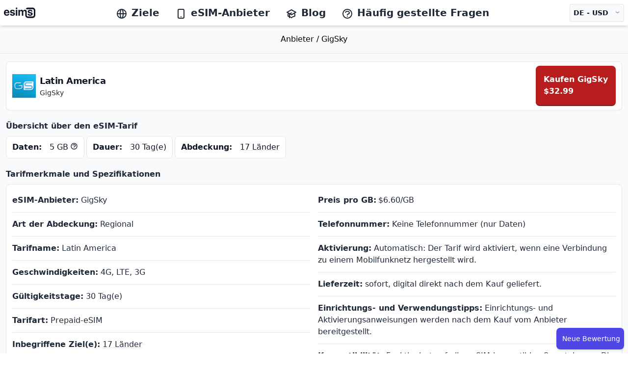

--- FILE ---
content_type: text/html; charset=utf-8
request_url: https://esims.io/de/providers/gigsky/42240512030dfcd
body_size: 52260
content:
<!DOCTYPE html><html class="scroll-smooth" lang="de"><head><meta charSet="utf-8"/><meta name="viewport" content="width=device-width, height=device-height, initial-scale=1.0, user-scalable=no;user-scalable=0;"/><meta property="og:type" content="website"/><link rel="icon" href="/favicon.ico"/><meta property="og:image" content="https://esims.io/esims-og.png"/><meta name="apple-itunes-app" content="app-id=1475110563"/><link rel="apple-touch-icon" href="/apple-touch-icon.png"/><link rel="apple-touch-icon" sizes="57x57" href="/apple-touch-icon-57x57.png"/><link rel="apple-touch-icon" sizes="72x72" href="/apple-touch-icon-72x72.png"/><link rel="apple-touch-icon" sizes="76x76" href="/apple-touch-icon-76x76.png"/><link rel="apple-touch-icon" sizes="114x114" href="/apple-touch-icon-114x114.png"/><link rel="apple-touch-icon" sizes="120x120" href="/apple-touch-icon-120x120.png"/><link rel="apple-touch-icon" sizes="144x144" href="/apple-touch-icon-144x144.png"/><link rel="apple-touch-icon" sizes="152x152" href="/apple-touch-icon-152x152.png"/><link rel="apple-touch-icon" sizes="180x180" href="/apple-touch-icon-180x180.png"/><title>Entdecken und kaufen Sie &#x27;Latin America&#x27; Prepaid-Daten-eSIM von GigSky auf esims.io</title><meta name="title" content="Latin America von GigSky - eSIM-Datenpläne - esims.io"/><meta property="og:title" content="Latin America von GigSky - eSIM-Datenpläne - esims.io"/><meta name="description" content="Entdecken und kaufen Sie &#x27;Latin America&#x27; Prepaid-Daten-eSIM von GigSky auf esims.io"/><meta property="og:description" content="Entdecken und kaufen Sie &#x27;Latin America&#x27; Prepaid-Daten-eSIM von GigSky auf esims.io"/><meta property="og:url" content="https://esims.io/de/providers/gigsky/42240512030dfcd"/><meta property="og:locale" content="de"/><link rel="alternate" hrefLang="x-default" href="https://esims.io/providers/gigsky/42240512030dfcd"/><link rel="alternate" hrefLang="en" href="https://esims.io/en/providers/gigsky/42240512030dfcd"/><link rel="alternate" hrefLang="fr" href="https://esims.io/fr/providers/gigsky/42240512030dfcd"/><link rel="alternate" hrefLang="es" href="https://esims.io/es/providers/gigsky/42240512030dfcd"/><link rel="alternate" hrefLang="it" href="https://esims.io/it/providers/gigsky/42240512030dfcd"/><link rel="alternate" hrefLang="de" href="https://esims.io/de/providers/gigsky/42240512030dfcd"/><link rel="alternate" hrefLang="pt" href="https://esims.io/pt/providers/gigsky/42240512030dfcd"/><link rel="alternate" hrefLang="hi" href="https://esims.io/hi/providers/gigsky/42240512030dfcd"/><link rel="alternate" hrefLang="ja" href="https://esims.io/ja/providers/gigsky/42240512030dfcd"/><meta name="next-head-count" content="31"/><script async="" src="https://www.googletagmanager.com/gtag/js?id=G-3LVFBRKN1T"></script><script>
            window.dataLayer = window.dataLayer || [];
            function gtag(){dataLayer.push(arguments);}
            gtag('js', new Date());
            gtag('config', 'G-3LVFBRKN1T', {
              page_path: window.location.pathname,
            });
          </script><link rel="preload" href="/_next/static/css/7c7214b6d6ef921f.css" as="style"/><link rel="stylesheet" href="/_next/static/css/7c7214b6d6ef921f.css" data-n-g=""/><noscript data-n-css=""></noscript><script defer="" nomodule="" src="/_next/static/chunks/polyfills-c67a75d1b6f99dc8.js"></script><script src="/_next/static/chunks/webpack-2ec64e43de9e8796.js" defer=""></script><script src="/_next/static/chunks/framework-bb5c596eafb42b22.js" defer=""></script><script src="/_next/static/chunks/main-402ecc11c8f95631.js" defer=""></script><script src="/_next/static/chunks/pages/_app-23195648507b3e99.js" defer=""></script><script src="/_next/static/chunks/385-e84600ab620492bc.js" defer=""></script><script src="/_next/static/chunks/189-047feeabd716396f.js" defer=""></script><script src="/_next/static/chunks/632-d0c4e0a96bd6698f.js" defer=""></script><script src="/_next/static/chunks/pages/providers/%5BproviderSlug%5D/%5BexternalId%5D-8ad21f3a48a1137e.js" defer=""></script><script src="/_next/static/8PnnWJVOe3uPjbA1osxtg/_buildManifest.js" defer=""></script><script src="/_next/static/8PnnWJVOe3uPjbA1osxtg/_ssgManifest.js" defer=""></script></head><body><div id="__next" data-reactroot=""><div class="bg-white antialiased"><div class="sticky top-0 z-30"><div><div class=" bg-white py-1 lg:py-1 shadow-md "><div><div></div></div><div class="mx-auto px-2"><div class="flex justify-between items-center lg:py-1 space-x-2 lg:space-x-10"><div class=" inline-flex "><div class="lg:hidden"><button type="button" class="bg-white rounded-md py-2 text-gray-800 hover:text-gray-800 hover:bg-gray-100 focus:outline-none focus:ring-2 focus:ring-inset focus:ring-red-500 "><svg class="h-6 w-6 inline text-gray-800" xmlns="http://www.w3.org/2000/svg" fill="none" viewBox="0 0 24 24" stroke="currentColor" aria-hidden="true"><path stroke-linecap="round" stroke-linejoin="round" stroke-width="2" d="M4 6h16M4 12h16M4 18h16"></path></svg></button></div><div class="my-auto ml-2 lg:ml-0 w-16 lg:w-auto "><div><span class="sr-only">esims.io</span><a href="/de/" class="flex title-font font-medium items-center text-gray-900 lg:mb-0"><span style="box-sizing:border-box;display:inline-block;overflow:hidden;width:initial;height:initial;background:none;opacity:1;border:0;margin:0;padding:0;position:relative;max-width:100%"><span style="box-sizing:border-box;display:block;width:initial;height:initial;background:none;opacity:1;border:0;margin:0;padding:0;max-width:100%"><img style="display:block;max-width:100%;width:initial;height:initial;background:none;opacity:1;border:0;margin:0;padding:0" alt="" aria-hidden="true" src="data:image/svg+xml,%3csvg%20xmlns=%27http://www.w3.org/2000/svg%27%20version=%271.1%27%20width=%2764%27%20height=%2724%27/%3e"/></span><img alt="esims.io logo" src="[data-uri]" decoding="async" data-nimg="intrinsic" style="position:absolute;top:0;left:0;bottom:0;right:0;box-sizing:border-box;padding:0;border:none;margin:auto;display:block;width:0;height:0;min-width:100%;max-width:100%;min-height:100%;max-height:100%"/><noscript><img alt="esims.io logo" srcSet="/esimslogo.svg 1x, /esimslogo.svg 2x" src="/esimslogo.svg" decoding="async" data-nimg="intrinsic" style="position:absolute;top:0;left:0;bottom:0;right:0;box-sizing:border-box;padding:0;border:none;margin:auto;display:block;width:0;height:0;min-width:100%;max-width:100%;min-height:100%;max-height:100%" loading="lazy"/></noscript></span></a></div></div></div><nav class="hidden lg:block justify-start space-x-4 lg:space-x-2 text-md xl:space-x-8 xl:text-xl"><a href="/de/countries-and-regions" class="font-semibold text-gray-800 hover:text-gray-900 inline"><svg xmlns="http://www.w3.org/2000/svg" class="h-6 w-6 inline mr-2" fill="none" viewBox="0 0 24 24" stroke="currentColor"><path stroke-linecap="round" stroke-linejoin="round" stroke-width="2" d="M21 12a9 9 0 01-9 9m9-9a9 9 0 00-9-9m9 9H3m9 9a9 9 0 01-9-9m9 9c1.657 0 3-4.03 3-9s-1.343-9-3-9m0 18c-1.657 0-3-4.03-3-9s1.343-9 3-9m-9 9a9 9 0 019-9"></path></svg>Ziele</a><a href="/de/providers" class="font-semibold text-gray-800 hover:text-gray-900 inline"><svg xmlns="http://www.w3.org/2000/svg" class="h-6 w-6 mr-2 inline" fill="none" viewBox="0 0 24 24" stroke="currentColor"><path stroke-linecap="round" stroke-linejoin="round" stroke-width="2" d="M12 18h.01M8 21h8a2 2 0 002-2V5a2 2 0 00-2-2H8a2 2 0 00-2 2v14a2 2 0 002 2z"></path></svg>eSIM-Anbieter</a><a href="/de/blog" class="font-semibold text-gray-800 hover:text-gray-900 inline"><svg xmlns="http://www.w3.org/2000/svg" class="h-6 w-6 mr-2 inline" fill="none" viewBox="0 0 24 24" stroke="currentColor"><path d="M12 14l9-5-9-5-9 5 9 5z"></path><path d="M12 14l6.16-3.422a12.083 12.083 0 01.665 6.479A11.952 11.952 0 0012 20.055a11.952 11.952 0 00-6.824-2.998 12.078 12.078 0 01.665-6.479L12 14z"></path><path stroke-linecap="round" stroke-linejoin="round" stroke-width="2" d="M12 14l9-5-9-5-9 5 9 5zm0 0l6.16-3.422a12.083 12.083 0 01.665 6.479A11.952 11.952 0 0012 20.055a11.952 11.952 0 00-6.824-2.998 12.078 12.078 0 01.665-6.479L12 14zm-4 6v-7.5l4-2.222"></path></svg>Blog</a><a href="/de/faq" class="font-semibold text-gray-800 hover:text-gray-900"><svg xmlns="http://www.w3.org/2000/svg" class="h-6 w-6 mr-2 inline" fill="none" viewBox="0 0 24 24" stroke="currentColor"><path stroke-linecap="round" stroke-linejoin="round" stroke-width="2" d="M8.228 9c.549-1.165 2.03-2 3.772-2 2.21 0 4 1.343 4 3 0 1.4-1.278 2.575-3.006 2.907-.542.104-.994.54-.994 1.093m0 3h.01M21 12a9 9 0 11-18 0 9 9 0 0118 0z"></path></svg>Häufig gestellte Fragen</a></nav><div class="flex"><div class="align-middle"><button type="button" class="rounded bg-gray-50 px-2 py-2 text-xs lg:text-sm lg:text-md font-semibold text-gray-900 shadow-sm ring-1 ring-inset ring-gray-200 hover:bg-gray-50 h-full flex flex-row space-x-3 align-middle"><div>DE<!-- --> -<!-- --> <!-- -->USD</div><div class="-mt-1 text-gray-400 scale-x-125">⌄</div></button></div><div class="fixed bottom-6 right-2 py-4 h-12"><button class="shadow-md mt-1 ml-0.5 pl-1 py-3 flex transition-all duration-500 bg-indigo-600 hover:bg-indigo-700 rounded-lg shadow-sm hover:shadow-md"><p class="px-2 text-sm text-center my-auto font-medium text-white truncate">Neue Bewertung</p></button></div></div></div></div><div class="invisible hidden border border-gray-200 bg-gray-50  px-2 w-full py-2 lg:py-4 z-40 overflow-y-hidden   shadow-xl top-0   "><div class="flex flex-row justify-between "><span style="box-sizing:border-box;display:inline-block;overflow:hidden;width:initial;height:initial;background:none;opacity:1;border:0;margin:0;padding:0;position:relative;max-width:100%"><span style="box-sizing:border-box;display:block;width:initial;height:initial;background:none;opacity:1;border:0;margin:0;padding:0;max-width:100%"><img style="display:block;max-width:100%;width:initial;height:initial;background:none;opacity:1;border:0;margin:0;padding:0" alt="" aria-hidden="true" src="data:image/svg+xml,%3csvg%20xmlns=%27http://www.w3.org/2000/svg%27%20version=%271.1%27%20width=%2764%27%20height=%2724%27/%3e"/></span><img alt="esims.io logo" src="[data-uri]" decoding="async" data-nimg="intrinsic" style="position:absolute;top:0;left:0;bottom:0;right:0;box-sizing:border-box;padding:0;border:none;margin:auto;display:block;width:0;height:0;min-width:100%;max-width:100%;min-height:100%;max-height:100%"/><noscript><img alt="esims.io logo" srcSet="/esimslogo.svg 1x, /esimslogo.svg 2x" src="/esimslogo.svg" decoding="async" data-nimg="intrinsic" style="position:absolute;top:0;left:0;bottom:0;right:0;box-sizing:border-box;padding:0;border:none;margin:auto;display:block;width:0;height:0;min-width:100%;max-width:100%;min-height:100%;max-height:100%" loading="lazy"/></noscript></span><button type="button" class="rounded-md text-gray-900 focus:outline-none focus:ring-2 focus:ring-white"><svg xmlns="http://www.w3.org/2000/svg" fill="none" viewBox="0 0 24 24" stroke-width="2" stroke="currentColor" aria-hidden="true" class="ml-1 flex h-8 w-8 top-2 right-2"><path stroke-linecap="round" stroke-linejoin="round" d="M6 18L18 6M6 6l12 12"></path></svg></button></div><div class="flex flex-row justify-end space-x-2 pt-2 lg:space-x-10 lg:px-60 overflow-x-hidden "><div class="w-full bg-white border border-gray-200 p-2 rounded-lg shadow-md overflow-y-auto max-h-[65vh] lg:max-h-[50vh] mb-4"><fieldset class="w-full"><legend class="text-base font-semibold text-gray-900">Sprache</legend><div class="mt-2 divide-y divide-gray-200 border-b border-t border-gray-200"><label for="locale-en" class="block relative flex items-center py-2 cursor-pointer w-full"><div class="min-w-0 flex-1 text-sm leading-6"><span class="select-none font-medium text-gray-900">English 🇺🇸 (EN)</span></div><div class="ml-3 flex h-6 items-center"><input type="radio" id="locale-en" name="locale" value="en" class="h-4 w-4 border-gray-300 text-indigo-600 focus:ring-indigo-600"/></div></label><label for="locale-fr" class="block relative flex items-center py-2 cursor-pointer w-full"><div class="min-w-0 flex-1 text-sm leading-6"><span class="select-none font-medium text-gray-900">Français 🇫🇷 (FR)</span></div><div class="ml-3 flex h-6 items-center"><input type="radio" id="locale-fr" name="locale" value="fr" class="h-4 w-4 border-gray-300 text-indigo-600 focus:ring-indigo-600"/></div></label><label for="locale-es" class="block relative flex items-center py-2 cursor-pointer w-full"><div class="min-w-0 flex-1 text-sm leading-6"><span class="select-none font-medium text-gray-900">Español 🇪🇸 (ES)</span></div><div class="ml-3 flex h-6 items-center"><input type="radio" id="locale-es" name="locale" value="es" class="h-4 w-4 border-gray-300 text-indigo-600 focus:ring-indigo-600"/></div></label><label for="locale-it" class="block relative flex items-center py-2 cursor-pointer w-full"><div class="min-w-0 flex-1 text-sm leading-6"><span class="select-none font-medium text-gray-900">Italiano 🇮🇹 (IT)</span></div><div class="ml-3 flex h-6 items-center"><input type="radio" id="locale-it" name="locale" value="it" class="h-4 w-4 border-gray-300 text-indigo-600 focus:ring-indigo-600"/></div></label><label for="locale-de" class="block relative flex items-center py-2 cursor-pointer w-full"><div class="min-w-0 flex-1 text-sm leading-6"><span class="select-none font-medium text-gray-900">Deutsch 🇩🇪 (DE)</span></div><div class="ml-3 flex h-6 items-center"><input type="radio" id="locale-de" name="locale" value="de" class="h-4 w-4 border-gray-300 text-indigo-600 focus:ring-indigo-600" checked=""/></div></label><label for="locale-pt" class="block relative flex items-center py-2 cursor-pointer w-full"><div class="min-w-0 flex-1 text-sm leading-6"><span class="select-none font-medium text-gray-900">Português 🇵🇹 (PT)</span></div><div class="ml-3 flex h-6 items-center"><input type="radio" id="locale-pt" name="locale" value="pt" class="h-4 w-4 border-gray-300 text-indigo-600 focus:ring-indigo-600"/></div></label><label for="locale-hi" class="block relative flex items-center py-2 cursor-pointer w-full"><div class="min-w-0 flex-1 text-sm leading-6"><span class="select-none font-medium text-gray-900">हिन्दी 🇮🇳 (HI)</span></div><div class="ml-3 flex h-6 items-center"><input type="radio" id="locale-hi" name="locale" value="hi" class="h-4 w-4 border-gray-300 text-indigo-600 focus:ring-indigo-600"/></div></label><label for="locale-ja" class="block relative flex items-center py-2 cursor-pointer w-full"><div class="min-w-0 flex-1 text-sm leading-6"><span class="select-none font-medium text-gray-900">日本語 🇯🇵 (JA)</span></div><div class="ml-3 flex h-6 items-center"><input type="radio" id="locale-ja" name="locale" value="ja" class="h-4 w-4 border-gray-300 text-indigo-600 focus:ring-indigo-600"/></div></label></div></fieldset></div><div class="w-full bg-white border border-gray-200 p-2 rounded-lg shadow-md overflow-y-auto max-h-[65vh] lg:max-h-[50vh] mb-4"><fieldset class="w-full"><legend class="text-base font-semibold text-gray-900 bg-white z-10">Währung</legend><div class="mt-2 divide-y divide-gray-200 border-b border-t border-gray-200"><label for="currency-EUR" class="block relative flex items-center py-2 cursor-pointer w-full"><div class="min-w-0 flex-1 text-sm leading-6"><span class="select-none font-medium text-gray-900">EUR<!-- --> (<!-- -->€<!-- -->)</span></div><div class="ml-3 flex h-6 items-center"><input type="radio" id="currency-EUR" name="currency" value="EUR" class="h-4 w-4 border-gray-300 text-indigo-600 focus:ring-indigo-600"/></div></label><label for="currency-USD" class="block relative flex items-center py-2 cursor-pointer w-full"><div class="min-w-0 flex-1 text-sm leading-6"><span class="select-none font-medium text-gray-900">USD<!-- --> (<!-- -->$<!-- -->)</span></div><div class="ml-3 flex h-6 items-center"><input type="radio" id="currency-USD" name="currency" value="USD" class="h-4 w-4 border-gray-300 text-indigo-600 focus:ring-indigo-600" checked=""/></div></label><label for="currency-JPY" class="block relative flex items-center py-2 cursor-pointer w-full"><div class="min-w-0 flex-1 text-sm leading-6"><span class="select-none font-medium text-gray-900">JPY<!-- --> (<!-- -->¥<!-- -->)</span></div><div class="ml-3 flex h-6 items-center"><input type="radio" id="currency-JPY" name="currency" value="JPY" class="h-4 w-4 border-gray-300 text-indigo-600 focus:ring-indigo-600"/></div></label><label for="currency-GBP" class="block relative flex items-center py-2 cursor-pointer w-full"><div class="min-w-0 flex-1 text-sm leading-6"><span class="select-none font-medium text-gray-900">GBP<!-- --> (<!-- -->£<!-- -->)</span></div><div class="ml-3 flex h-6 items-center"><input type="radio" id="currency-GBP" name="currency" value="GBP" class="h-4 w-4 border-gray-300 text-indigo-600 focus:ring-indigo-600"/></div></label><label for="currency-AUD" class="block relative flex items-center py-2 cursor-pointer w-full"><div class="min-w-0 flex-1 text-sm leading-6"><span class="select-none font-medium text-gray-900">AUD<!-- --> (<!-- -->$<!-- -->)</span></div><div class="ml-3 flex h-6 items-center"><input type="radio" id="currency-AUD" name="currency" value="AUD" class="h-4 w-4 border-gray-300 text-indigo-600 focus:ring-indigo-600"/></div></label><label for="currency-CHF" class="block relative flex items-center py-2 cursor-pointer w-full"><div class="min-w-0 flex-1 text-sm leading-6"><span class="select-none font-medium text-gray-900">CHF<!-- --> (<!-- -->CHF<!-- -->)</span></div><div class="ml-3 flex h-6 items-center"><input type="radio" id="currency-CHF" name="currency" value="CHF" class="h-4 w-4 border-gray-300 text-indigo-600 focus:ring-indigo-600"/></div></label><label for="currency-CNY" class="block relative flex items-center py-2 cursor-pointer w-full"><div class="min-w-0 flex-1 text-sm leading-6"><span class="select-none font-medium text-gray-900">CNY<!-- --> (<!-- -->¥/元<!-- -->)</span></div><div class="ml-3 flex h-6 items-center"><input type="radio" id="currency-CNY" name="currency" value="CNY" class="h-4 w-4 border-gray-300 text-indigo-600 focus:ring-indigo-600"/></div></label><label for="currency-SEK" class="block relative flex items-center py-2 cursor-pointer w-full"><div class="min-w-0 flex-1 text-sm leading-6"><span class="select-none font-medium text-gray-900">SEK<!-- --> (<!-- -->kr<!-- -->)</span></div><div class="ml-3 flex h-6 items-center"><input type="radio" id="currency-SEK" name="currency" value="SEK" class="h-4 w-4 border-gray-300 text-indigo-600 focus:ring-indigo-600"/></div></label><label for="currency-NZD" class="block relative flex items-center py-2 cursor-pointer w-full"><div class="min-w-0 flex-1 text-sm leading-6"><span class="select-none font-medium text-gray-900">NZD<!-- --> (<!-- -->$<!-- -->)</span></div><div class="ml-3 flex h-6 items-center"><input type="radio" id="currency-NZD" name="currency" value="NZD" class="h-4 w-4 border-gray-300 text-indigo-600 focus:ring-indigo-600"/></div></label><label for="currency-INR" class="block relative flex items-center py-2 cursor-pointer w-full"><div class="min-w-0 flex-1 text-sm leading-6"><span class="select-none font-medium text-gray-900">INR<!-- --> (<!-- -->₹<!-- -->)</span></div><div class="ml-3 flex h-6 items-center"><input type="radio" id="currency-INR" name="currency" value="INR" class="h-4 w-4 border-gray-300 text-indigo-600 focus:ring-indigo-600"/></div></label><label for="currency-RUB" class="block relative flex items-center py-2 cursor-pointer w-full"><div class="min-w-0 flex-1 text-sm leading-6"><span class="select-none font-medium text-gray-900">RUB<!-- --> (<!-- -->₽<!-- -->)</span></div><div class="ml-3 flex h-6 items-center"><input type="radio" id="currency-RUB" name="currency" value="RUB" class="h-4 w-4 border-gray-300 text-indigo-600 focus:ring-indigo-600"/></div></label><label for="currency-CAD" class="block relative flex items-center py-2 cursor-pointer w-full"><div class="min-w-0 flex-1 text-sm leading-6"><span class="select-none font-medium text-gray-900">CAD<!-- --> (<!-- -->$<!-- -->)</span></div><div class="ml-3 flex h-6 items-center"><input type="radio" id="currency-CAD" name="currency" value="CAD" class="h-4 w-4 border-gray-300 text-indigo-600 focus:ring-indigo-600"/></div></label></div></fieldset></div></div></div><div class="hidden" role="button" tabindex="0"></div></div></div></div><div class="bg-gray-50 antialiased z-20 "><style>
      #nprogress {
        pointer-events: none;
      }
      #nprogress .bar {
        background: #29D;
        position: fixed;
        z-index: 9999;
        top: 0;
        left: 0;
        width: 100%;
        height: 4px;
      }
      #nprogress .peg {
        display: block;
        position: absolute;
        right: 0px;
        width: 100px;
        height: 100%;
        box-shadow: 0 0 10px #29D, 0 0 5px #29D;
        opacity: 1;
        -webkit-transform: rotate(3deg) translate(0px, -4px);
        -ms-transform: rotate(3deg) translate(0px, -4px);
        transform: rotate(3deg) translate(0px, -4px);
      }
      #nprogress .spinner {
        display: block;
        position: fixed;
        z-index: 1031;
        top: 15px;
        right: 15px;
      }
      #nprogress .spinner-icon {
        width: 18px;
        height: 18px;
        box-sizing: border-box;
        border: solid 2px transparent;
        border-top-color: #29D;
        border-left-color: #29D;
        border-radius: 50%;
        -webkit-animation: nprogresss-spinner 400ms linear infinite;
        animation: nprogress-spinner 400ms linear infinite;
      }
      .nprogress-custom-parent {
        overflow: hidden;
        position: relative;
      }
      .nprogress-custom-parent #nprogress .spinner,
      .nprogress-custom-parent #nprogress .bar {
        position: absolute;
      }
      @-webkit-keyframes nprogress-spinner {
        0% {
          -webkit-transform: rotate(0deg);
        }
        100% {
          -webkit-transform: rotate(360deg);
        }
      }
      @keyframes nprogress-spinner {
        0% {
          transform: rotate(0deg);
        }
        100% {
          transform: rotate(360deg);
        }
      }
    </style><div><div class="bg-gray-50 App md:mx-0"><div itemType="https://schema.org/Product" itemscope=""><meta itemProp="name" content="Latin America"/><link itemProp="image" href="https://esims.imgix.net/logos/gigsky_logo.png"/><meta itemProp="sku" content="42240512030dfcd"/><div itemProp="offers" itemType="https://schema.org/Offer" itemscope=""><link itemProp="url" href="https://esims.io/de/providers/gigsky/42240512030dfcd"/><meta itemProp="availability" content="https://schema.org/InStock"/><meta itemProp="priceCurrency" content="USD"/><meta itemProp="itemCondition" content="https://schema.org/NewCondition"/><meta itemProp="price" content="32.99"/></div><div itemProp="brand" itemType="https://schema.org/Brand" itemscope=""><meta itemProp="name" content="GigSky"/></div><meta itemProp="description" content="30 Tag(e) - 5 GB"/></div><section class="z-10 w-full h-auto text-center py-auto border-b border-gray-200"><div class="py-4 mx-auto max-w-2xl align-middle"><a href="/providers">Anbieter<!-- --> / </a><a href="/providers/gigsky">GigSky</a></div></section><div class=" w-full cursor-default "><div><div class="flex flex-row top-14 z-10 mx-3 mt-4 justify-between px-3 lg:py-2 bg-white border border-gray-200 rounded-lg shadow-sm "><div class="flex flex-row lg:flex-row lg:space-y-0 flex-grow items-center justify-between bg-white rounded "><div class="flex flex-row my-2 "><img class="inline h-12 object-contain w-12" src="https://esims.imgix.net/logos/gigsky_logo.png" alt="GigSkylogo"/><div class="ml-2"><div class="font-bold text-sm lg:text-lg tracking-tight text-gray-900 inline"><h1>Latin America<!-- --> </h1></div><div class=" text-gray-800 text-sm lg:text-md"><span class="font-medium">GigSky</span></div></div></div><div><a href="/redirect/gigsky/42240512030dfcd?utm_source=externalId&amp;utm_provider=gigsky" target="_blank" rel="noreferrer"><div class="hidden lg:inline-block p-4 transition-all duration-500 flex justify-center w-full p-2 md:p-4 rounded-lg shadow-sm hover:shadow-md bg-red-700 hover:bg-red-800 border-b-2 border-red-900"><div class="text-md text-center font-bold text-white">Kaufen<!-- --> <!-- -->GigSky<!-- --> <div class="flex"><p class="font-bold  text-white">$32.99</p></div></div></div></a></div></div></div><div class="z-10 lg:hidden space-x-3 top-16 my-2 rounded-lg items-center mx-3 sticky top-18"><a href="/redirect/gigsky/42240512030dfcd?utm_source=externalId&amp;utm_provider=gigsky" target="_blank" rel="noreferrer"><div class=" cursor-pointer "><div class="inline-block text-center w-full p-2 lg:p-4 transition-all duration-500 flex justify-center w-full p-2 md:p-4 rounded-lg shadow-sm hover:shadow-md bg-red-700 hover:bg-red-800 border-b-2 border-red-900"><div class="text-sm inline text-white"><div class="flex flex-row"><p>Kaufen<!-- --> <!-- -->GigSky</p><div class="ml-2 flex"><p class="font-bold  text-white">$32.99</p></div></div></div></div></div></a></div><div class="flex flex-col px-3 py-5 bg-gray-50 "><div class="mt-0 sm:space-x-5"><div class="w-full "><div><h2 class="mb-2 font-semibold text-gray-800 ">Übersicht über den eSIM-Tarif</h2><div class="mt-2 flex flex-col lg:flex-row justify-between lg:justify-start lg:space-x-1 w-full appearance-none text-md leading-tight font-bold text-gray-900"><div class="border border-gray-200 bg-white items-center flex flex-row justify-between space-x-4 mb-1 rounded-lg p-3"><p>Daten:</p><div class="flex justify-center items-center font-normal"><p>5 GB</p><svg xmlns="http://www.w3.org/2000/svg" fill="none" viewBox="0 0 24 24" stroke-width="2" stroke="currentColor" aria-hidden="true" class="h-4 w-4 block -mt-1 ml-1 cursor-pointer"><path stroke-linecap="round" stroke-linejoin="round" d="M8.228 9c.549-1.165 2.03-2 3.772-2 2.21 0 4 1.343 4 3 0 1.4-1.278 2.575-3.006 2.907-.542.104-.994.54-.994 1.093m0 3h.01M21 12a9 9 0 11-18 0 9 9 0 0118 0z"></path></svg></div></div><div class="border border-gray-200 bg-white items-center flex flex-row justify-between space-x-4 mb-1 rounded-lg p-3"><p>Dauer:</p><div class="font-normal"> <span>30 Tag(e)</span></div></div><div class="border border-gray-200 bg-white items-center flex flex-row justify-between space-x-4 mb-1 rounded-lg p-3"><p>Abdeckung:</p><div class="font-normal"><button class="underline underline-offset-4 decoration-gray-200"><p>17 Länder</p></button></div></div></div></div><div><h2 class="mb-2 font-semibold text-gray-800 mt-4">Tarifmerkmale und Spezifikationen</h2><div class="mt-2 flex justify-between w-full py-2 px-1 bg-white shadow-sm border border-gray-200 rounded-lg appearance-none"><div class="mb-3 text-gray-800 text-left font-normal whitespace-normal"><div class="grid grid-cols-1 md:grid-cols-2 md:gap-4 px-2 lg:px-2"><ul><li class="py-3 border-b border-gray-200"><span class="font-bold">eSIM-Anbieter:</span> <!-- -->GigSky</li><li class="py-3 border-b border-gray-200"><span class="font-bold">Art der Abdeckung:</span> <!-- -->Regional</li><li class="py-3 border-b border-gray-200"><span class="font-bold">Tarifname:</span> <!-- -->Latin America</li><li class="py-3 border-b border-gray-200"><span class="font-bold">Geschwindigkeiten:</span> <!-- -->4G, LTE, 3G</li><li class="py-3 border-b border-gray-200"><span class="font-bold">Gültigkeitstage:</span> <span><span>30 Tag(e)</span></span></li><li class="py-3 border-b border-gray-200"><span class="font-bold">Tarifart:</span> <!-- -->Prepaid-eSIM</li><li class="py-3 border-b border-gray-200 md:border-none"><span class="font-bold">Inbegriffene Ziel(e):</span> <span><button class="underline underline-offset-4 decoration-gray-200"><p>17 Länder</p></button></span></li></ul><ul><li class="py-3 border-b border-gray-200 flex flex-row"><span class="font-bold mr-1">Preis pro GB:<!-- --> </span><span><div><div>$6.60<!-- -->/GB</div></div></span></li><li class="py-3 border-b border-gray-200"><span class="font-bold">Telefonnummer:</span> <!-- -->Keine Telefonnummer (nur Daten)</li><li class="py-3 border-b border-gray-200"><span class="font-bold">Aktivierung:</span> <!-- -->Automatisch: Der Tarif wird aktiviert, wenn eine Verbindung zu einem Mobilfunknetz hergestellt wird.</li><li class="py-3 border-b border-gray-200"><span class="font-bold">Lieferzeit:</span> <!-- -->sofort, digital direkt nach dem Kauf geliefert.</li><li class="py-3 border-b border-gray-200"><span class="font-bold">Einrichtungs- und Verwendungstipps:</span> <!-- -->Einrichtungs- und Aktivierungsanweisungen werden nach dem Kauf vom Anbieter bereitgestellt.</li><li class="py-3 border-b border-gray-200 md:border-none"><span class="font-bold">Kompatibilität:</span> <!-- -->Funktioniert auf allen eSIM-kompatiblen Smartphones. Die Kompatibilität mit Tablets und Smartwatches ist nicht gewährleistet.<!-- --> <a href="https://esims.io/de/blog/what-devices-support-esim" class=" underline underline-offset-4 decoration-gray-200" target="_blank" rel="noreferrer">Kompatible Geräte anzeigen</a></li></ul></div></div></div></div><div><h2 class="mb-2 font-semibold text-gray-800 mt-4">Zusätzliche Informationen von GigSky</h2><div class="mt-2 flex justify-between w-full p-3 bg-white shadow-sm border border-gray-200 rounded-lg appearance-none"><div class="mb-3 text-gray-800 text-left font-normal whitespace-normal"><li class="text-gray-800 whitespace-pre-line mb-2 list-outside">   🎁 Enjoy 20% off with the code ESGWW20</li></div></div></div><div class="scroll-mt-14"><div><div class="mt-0 sm:space-x-5"><div class="w-full "><p class="mb-2 mt-4 text:xs md:text-md font-semibold text-gray-900">Was kann ich mit 5 GB machen?</p></div></div><div class=" mb-3 flex-col p-3 bg-white shadow-sm border border-gray-200 rounded "><ul><li><div class="flex w-full m-auto px-4 py-1 "><span role="img" aria-label="hours browsing" class="text-gray-800 text-md font-medium">🌐</span><span class="ml-2 text-gray-800 text-md font-medium">Online-Browsing für 60 Stunden.</span></div></li><li><div class="flex w-full m-auto px-4 py-1 "><span role="img" aria-label="email capacity" class="text-gray-800 text-md font-medium">✉️</span><span class="ml-2 text-gray-800 text-md font-medium">Sende 5000 E-Mails.</span></div></li><li><div class="flex w-full m-auto px-4 py-1 "><span role="img" aria-label="song capacity" class="text-gray-800 text-md font-medium">🎵</span><span class="ml-2 text-gray-800 text-md font-medium">Spiel 1000 Songs ab.</span></div></li><li><div class="flex w-full m-auto px-4 py-1 "><span role="img" aria-label="hours streaming" class="text-gray-800 text-md font-medium">🎥</span><span class="ml-2 text-gray-800 text-md font-medium">Streame 5 Stunde(n) Video.</span></div></li><li><div class="flex w-full m-auto px-4 py-1 "><span role="img" aria-label="hours facetime" class="text-gray-800 text-md font-medium">🤳</span><span class="ml-2 text-gray-800 text-md font-medium">Führe 3 Stunde(n) Videoanrufe.</span></div></li></ul></div></div></div><div class="scroll-mt-14"><div><div class="mt-0 sm:space-x-5"><div class="w-full "><h2 class="mb-2 mt-4 font-semibold text-gray-800">Bezahlt kompatible und mobile Betreiber</h2></div></div><div class="mb-3 flex-col p-3 bg-white shadow-sm border border-gray-200 rounded "><div class="flex w-full m-auto px-1 border-b border-gray-200 py-1 flex-col lg:flex-row justify-between"><div><span class="text-gray-800 text-md font-medium">🇦🇷</span><span class="ml-2 text-gray-800 text-md font-medium">Argentinien</span></div></div><div class="flex w-full m-auto px-1 border-b border-gray-200 py-1 flex-col lg:flex-row justify-between"><div><span class="text-gray-800 text-md font-medium">🇧🇴</span><span class="ml-2 text-gray-800 text-md font-medium">Bolivien</span></div></div><div class="flex w-full m-auto px-1 border-b border-gray-200 py-1 flex-col lg:flex-row justify-between"><div><span class="text-gray-800 text-md font-medium">🇧🇷</span><span class="ml-2 text-gray-800 text-md font-medium">Brasilien</span></div></div><div class="flex w-full m-auto px-1 border-b border-gray-200 py-1 flex-col lg:flex-row justify-between"><div><span class="text-gray-800 text-md font-medium">🇨🇱</span><span class="ml-2 text-gray-800 text-md font-medium">Chile</span></div></div><div class="flex w-full m-auto px-1 border-b border-gray-200 py-1 flex-col lg:flex-row justify-between"><div><span class="text-gray-800 text-md font-medium">🇨🇷</span><span class="ml-2 text-gray-800 text-md font-medium">Costa Rica</span></div></div><div class="flex w-full m-auto px-1 border-b border-gray-200 py-1 flex-col lg:flex-row justify-between"><div><span class="text-gray-800 text-md font-medium">🇪🇨</span><span class="ml-2 text-gray-800 text-md font-medium">Ecuador</span></div></div><div class="flex w-full m-auto px-1 border-b border-gray-200 py-1 flex-col lg:flex-row justify-between"><div><span class="text-gray-800 text-md font-medium">🇸🇻</span><span class="ml-2 text-gray-800 text-md font-medium">El Salvador</span></div></div><div class="flex w-full m-auto px-1 border-b border-gray-200 py-1 flex-col lg:flex-row justify-between"><div><span class="text-gray-800 text-md font-medium">🇬🇹</span><span class="ml-2 text-gray-800 text-md font-medium">Guatemala</span></div></div><div class="flex w-full m-auto px-1 border-b border-gray-200 py-1 flex-col lg:flex-row justify-between"><div><span class="text-gray-800 text-md font-medium">🇬🇾</span><span class="ml-2 text-gray-800 text-md font-medium">Guyana</span></div></div><div class="flex w-full m-auto px-1 border-b border-gray-200 py-1 flex-col lg:flex-row justify-between"><div><span class="text-gray-800 text-md font-medium">🇭🇳</span><span class="ml-2 text-gray-800 text-md font-medium">Honduras</span></div></div><div class="flex w-full m-auto px-1 border-b border-gray-200 py-1 flex-col lg:flex-row justify-between"><div><span class="text-gray-800 text-md font-medium">🇨🇴</span><span class="ml-2 text-gray-800 text-md font-medium">Kolumbien</span></div></div><div class="flex w-full m-auto px-1 border-b border-gray-200 py-1 flex-col lg:flex-row justify-between"><div><span class="text-gray-800 text-md font-medium">🇲🇽</span><span class="ml-2 text-gray-800 text-md font-medium">Mexiko</span></div></div><div class="flex w-full m-auto px-1 border-b border-gray-200 py-1 flex-col lg:flex-row justify-between"><div><span class="text-gray-800 text-md font-medium">🇳🇮</span><span class="ml-2 text-gray-800 text-md font-medium">Nicaragua</span></div></div><div class="flex w-full m-auto px-1 border-b border-gray-200 py-1 flex-col lg:flex-row justify-between"><div><span class="text-gray-800 text-md font-medium">🇵🇦</span><span class="ml-2 text-gray-800 text-md font-medium">Panama</span></div></div><div class="flex w-full m-auto px-1 border-b border-gray-200 py-1 flex-col lg:flex-row justify-between"><div><span class="text-gray-800 text-md font-medium">🇵🇾</span><span class="ml-2 text-gray-800 text-md font-medium">Paraguay</span></div></div><div class="flex w-full m-auto px-1 border-b border-gray-200 py-1 flex-col lg:flex-row justify-between"><div><span class="text-gray-800 text-md font-medium">🇵🇪</span><span class="ml-2 text-gray-800 text-md font-medium">Peru</span></div></div><div class="flex w-full m-auto px-1 border-b border-gray-200 py-1 flex-col lg:flex-row justify-between"><div><span class="text-gray-800 text-md font-medium">🇺🇾</span><span class="ml-2 text-gray-800 text-md font-medium">Uruguay</span></div></div></div></div></div><div class="py-6 border-b border-gray-200 "><div><h2 class="mx-2 mb-2 font-semibold text-gray-800">{GigSky}: ähnliche Pläne</h2><div><div class="flex flex-row gap-2 drag pb-6 overflow-x-scroll cursor-grab hover:cursor-grab active:cursor-grabbing pb-6"><a href="" target="_blank" rel="noreferrer"><div class="shadow-md bg-white hover:bg-amber-50 rounded-lg border border-gray-200 flex flex-col mt-2 space-y-2 text-xs leading-tight font-bold text-gray-900 p-2 lg:text-sm "><div class="flex flex-row justify-between w-full bg-gray-50 rounded-lg px-2 py-2 "><span class="font-medium">Price</span><div class="inline whitespace-nowrap ml-4"><div><div><div><p class="">$8.99</p></div></div></div></div></div><div class="flex flex-row justify-between w-full bg-gray-50 rounded-lg px-2 py-2 "><span class="font-medium">Capacity</span><div class="inline whitespace-nowrap ml-4"><p>1 GB</p></div></div><div class="flex flex-row justify-between w-full bg-gray-50 rounded-lg px-2 py-2 "><span class="font-medium">Duration</span><span class="inline whitespace-nowrap overflow-x-hidden ml-4"><span>7 Tag(e)<!-- --> <!-- -->automatische Verlängerung</span></span></div><div class="flex flex-row justify-between w-full bg-gray-50 rounded-lg px-2 py-2"><span class="font-medium">Countries</span><span class="inline whitespace-nowrap ml-4">17</span></div></div></a><a href="" target="_blank" rel="noreferrer"><div class="shadow-md bg-white hover:bg-amber-50 rounded-lg border border-gray-200 flex flex-col mt-2 space-y-2 text-xs leading-tight font-bold text-gray-900 p-2 lg:text-sm "><div class="flex flex-row justify-between w-full bg-gray-50 rounded-lg px-2 py-2 "><span class="font-medium">Price</span><div class="inline whitespace-nowrap ml-4"><div><div><div><p class="">$20.99</p></div></div></div></div></div><div class="flex flex-row justify-between w-full bg-gray-50 rounded-lg px-2 py-2 "><span class="font-medium">Capacity</span><div class="inline whitespace-nowrap ml-4"><p>3 GB</p></div></div><div class="flex flex-row justify-between w-full bg-gray-50 rounded-lg px-2 py-2 "><span class="font-medium">Duration</span><span class="inline whitespace-nowrap overflow-x-hidden ml-4"><span>15 Tag(e)<!-- --> <!-- -->automatische Verlängerung</span></span></div><div class="flex flex-row justify-between w-full bg-gray-50 rounded-lg px-2 py-2"><span class="font-medium">Countries</span><span class="inline whitespace-nowrap ml-4">17</span></div></div></a><a href="" target="_blank" rel="noreferrer"><div class="shadow-md bg-white hover:bg-amber-50 rounded-lg border border-gray-200 flex flex-col mt-2 space-y-2 text-xs leading-tight font-bold text-gray-900 p-2 lg:text-sm "><div class="flex flex-row justify-between w-full bg-gray-50 rounded-lg px-2 py-2 "><span class="font-medium">Price</span><div class="inline whitespace-nowrap ml-4"><div><div><div><p class="">$55.99</p></div></div></div></div></div><div class="flex flex-row justify-between w-full bg-gray-50 rounded-lg px-2 py-2 "><span class="font-medium">Capacity</span><div class="inline whitespace-nowrap ml-4"><p>10 GB</p></div></div><div class="flex flex-row justify-between w-full bg-gray-50 rounded-lg px-2 py-2 "><span class="font-medium">Duration</span><span class="inline whitespace-nowrap overflow-x-hidden ml-4"><span>30 Tag(e)<!-- --> <!-- -->automatische Verlängerung</span></span></div><div class="flex flex-row justify-between w-full bg-gray-50 rounded-lg px-2 py-2"><span class="font-medium">Countries</span><span class="inline whitespace-nowrap ml-4">17</span></div></div></a></div></div></div></div></div></div></div></div></div></div><div><div class="mt-10 bg-gray-100 border-t border-gray-200"><div class="snap-mandatory snap-x flex overflow-x-auto overflow-y-auto flex-row md:mx-auto md:space-y-0 md:space-x-4 space-x-1 py-4 px-1 max-w-6xl "><div class="snap-center bg-white border border-gray-200 rounded-lg shadow-lg min-w-3/4 md:min-w-0 md:w-full p-3 md:p-4 "><div class=" flex justify-between "><div class="my-auto"><p class="text-md text-gray-900 font-bold mb-2 ">Was ist eine eSIM?</p><p class="text-md text-gray-900 ">Lassen Sie uns erklären, wie eine eSIM funktioniert</p><a href="/faq" class="text-red-600 font-medium mt-2 block ">Zugriff auf häufig gestellte Fragen</a></div></div></div><div class="snap-center bg-white border border-gray-200 rounded-lg shadow-lg min-w-3/4 md:min-w-0 md:w-full p-3 md:p-4"><div class=" flex justify-between "><div class="my-auto ml-3"><p class="text-md text-gray-900 font-bold mb-2">Hier um zu helfen</p><p class="text-md text-gray-900 ">Unser Kundensupport steht Ihnen 7 Tage die Woche zur Verfügung, um Ihnen zu helfen</p><a class="text-red-600 font-medium mt-2 block" href="mailto:hello@esims.io">Kontaktieren Sie uns</a></div></div></div></div></div><div class=" border-t border-gray-200"><div class="bg-gray-100"><div class=" m-auto font-medium text-gray-900 flex flex-wrap justify-between max-w-6xl"><div class="p-3 "><div class="text-xs uppercase text-gray-800 font-medium">eSIMs.io</div><a href="/de/countries-and-regions" class="my-3 block">eSIM-Ziele</a><a href="/de/providers" class="my-3 block">eSIM-Anbieter</a><a href="/de/countries/france" class="my-3 block">Finden Sie eine eSIM in Frankreich</a><a href="/de/countries/united-states" class="my-3 block">Finden Sie eine eSIM in den Vereinigten Staaten</a><a href="/de/countries/south-korea" class="my-3 block">Finden Sie eine eSIM in Südkorea</a><a href="/de/countries/spain" class="my-3 block">Finden Sie eine eSIM in Spanien</a><a href="/de/countries/china" class="my-3 block">Finden Sie eine eSIM in China</a><a href="/de/countries/mexico" class="my-3 block">Finden Sie eine eSIM in Mexiko</a><a href="/de/countries/india" class="my-3 block">Finden Sie eine eSIM in Indien</a></div><div class="p-3 "><div class="text-xs uppercase text-gray-800 font-medium">Ressourcen</div><a href="/de/travel-data-calculator" class="my-3 block">Datenverbrauchsrechner</a><a href="/de/about" class="my-3 block">Über</a><a href="/de/blog" class="my-3 block">Bloggen</a><a href="/de/faq" class="my-3 block">FAQ</a><div class="text-xs uppercase text-gray-800 font-medium mt-4">Kontakt</div><div class="flex-row"><a href="https://twitter.com/esimsio" target="_blank" class="my-3 ml-1 block bg-blue-400 p-2 font-semibold text-white inline-flex items-center space-x-2 rounded" rel="noreferrer"><span role="img" aria-label="twitter"><svg class="w-5 h-5 fill-current" role="img" xmlns="http://www.w3.org/2000/svg" viewBox="0 0 24 24"><path d="M23.953 4.57a10 10 0 01-2.825.775 4.958 4.958 0 002.163-2.723c-.951.555-2.005.959-3.127 1.184a4.92 4.92 0 00-8.384 4.482C7.69 8.095 4.067 6.13 1.64 3.162a4.822 4.822 0 00-.666 2.475c0 1.71.87 3.213 2.188 4.096a4.904 4.904 0 01-2.228-.616v.06a4.923 4.923 0 003.946 4.827 4.996 4.996 0 01-2.212.085 4.936 4.936 0 004.604 3.417 9.867 9.867 0 01-6.102 2.105c-.39 0-.779-.023-1.17-.067a13.995 13.995 0 007.557 2.209c9.053 0 13.998-7.496 13.998-13.985 0-.21 0-.42-.015-.63A9.935 9.935 0 0024 4.59z"></path></svg></span></a><a href="https://www.instagram.com/esims.io/" target="_blank" class="my-3 ml-1 block bg-[#C13584] p-2 font-semibold text-white inline-flex items-center space-x-2 rounded" rel="noreferrer"><span role="img" aria-label="instagram"><svg fill="white" width="256px" height="256px" class="w-5 h-5 " viewBox="0 0 256 256" version="1.1" xmlns="http://www.w3.org/2000/svg" preserveAspectRatio="xMidYMid"><g><path d="M127.999746,23.06353 C162.177385,23.06353 166.225393,23.1936027 179.722476,23.8094161 C192.20235,24.3789926 198.979853,26.4642218 203.490736,28.2166477 C209.464938,30.5386501 213.729395,33.3128586 218.208268,37.7917319 C222.687141,42.2706052 225.46135,46.5350617 227.782844,52.5092638 C229.535778,57.0201472 231.621007,63.7976504 232.190584,76.277016 C232.806397,89.7746075 232.93647,93.8226147 232.93647,128.000254 C232.93647,162.177893 232.806397,166.225901 232.190584,179.722984 C231.621007,192.202858 229.535778,198.980361 227.782844,203.491244 C225.46135,209.465446 222.687141,213.729903 218.208268,218.208776 C213.729395,222.687649 209.464938,225.461858 203.490736,227.783352 C198.979853,229.536286 192.20235,231.621516 179.722476,232.191092 C166.227425,232.806905 162.179418,232.936978 127.999746,232.936978 C93.8200742,232.936978 89.772067,232.806905 76.277016,232.191092 C63.7971424,231.621516 57.0196391,229.536286 52.5092638,227.783352 C46.5345536,225.461858 42.2700971,222.687649 37.7912238,218.208776 C33.3123505,213.729903 30.538142,209.465446 28.2166477,203.491244 C26.4637138,198.980361 24.3784845,192.202858 23.808908,179.723492 C23.1930946,166.225901 23.0630219,162.177893 23.0630219,128.000254 C23.0630219,93.8226147 23.1930946,89.7746075 23.808908,76.2775241 C24.3784845,63.7976504 26.4637138,57.0201472 28.2166477,52.5092638 C30.538142,46.5350617 33.3123505,42.2706052 37.7912238,37.7917319 C42.2700971,33.3128586 46.5345536,30.5386501 52.5092638,28.2166477 C57.0196391,26.4642218 63.7971424,24.3789926 76.2765079,23.8094161 C89.7740994,23.1936027 93.8221066,23.06353 127.999746,23.06353 M127.999746,0 C93.2367791,0 88.8783247,0.147348072 75.2257637,0.770274749 C61.601148,1.39218523 52.2968794,3.55566141 44.1546281,6.72008828 C35.7374966,9.99121548 28.5992446,14.3679613 21.4833489,21.483857 C14.3674532,28.5997527 9.99070739,35.7380046 6.71958019,44.1551362 C3.55515331,52.2973875 1.39167714,61.6016561 0.769766653,75.2262718 C0.146839975,88.8783247 0,93.2372872 0,128.000254 C0,162.763221 0.146839975,167.122183 0.769766653,180.774236 C1.39167714,194.398852 3.55515331,203.703121 6.71958019,211.845372 C9.99070739,220.261995 14.3674532,227.400755 21.4833489,234.516651 C28.5992446,241.632547 35.7374966,246.009293 44.1546281,249.28042 C52.2968794,252.444847 61.601148,254.608323 75.2257637,255.230233 C88.8783247,255.85316 93.2367791,256 127.999746,256 C162.762713,256 167.121675,255.85316 180.773728,255.230233 C194.398344,254.608323 203.702613,252.444847 211.844864,249.28042 C220.261995,246.009293 227.400247,241.632547 234.516143,234.516651 C241.632039,227.400755 246.008785,220.262503 249.279912,211.845372 C252.444339,203.703121 254.607815,194.398852 255.229725,180.774236 C255.852652,167.122183 256,162.763221 256,128.000254 C256,93.2372872 255.852652,88.8783247 255.229725,75.2262718 C254.607815,61.6016561 252.444339,52.2973875 249.279912,44.1551362 C246.008785,35.7380046 241.632039,28.5997527 234.516143,21.483857 C227.400247,14.3679613 220.261995,9.99121548 211.844864,6.72008828 C203.702613,3.55566141 194.398344,1.39218523 180.773728,0.770274749 C167.121675,0.147348072 162.762713,0 127.999746,0 Z M127.999746,62.2703115 C91.698262,62.2703115 62.2698034,91.69877 62.2698034,128.000254 C62.2698034,164.301738 91.698262,193.730197 127.999746,193.730197 C164.30123,193.730197 193.729689,164.301738 193.729689,128.000254 C193.729689,91.69877 164.30123,62.2703115 127.999746,62.2703115 Z M127.999746,170.667175 C104.435741,170.667175 85.3328252,151.564259 85.3328252,128.000254 C85.3328252,104.436249 104.435741,85.3333333 127.999746,85.3333333 C151.563751,85.3333333 170.666667,104.436249 170.666667,128.000254 C170.666667,151.564259 151.563751,170.667175 127.999746,170.667175 Z M211.686338,59.6734287 C211.686338,68.1566129 204.809755,75.0337031 196.326571,75.0337031 C187.843387,75.0337031 180.966297,68.1566129 180.966297,59.6734287 C180.966297,51.1902445 187.843387,44.3136624 196.326571,44.3136624 C204.809755,44.3136624 211.686338,51.1902445 211.686338,59.6734287 Z" fill="white"></path></g></svg></span></a><a href="https://www.tiktok.com/@esimsio" target="_blank" class="my-3 ml-1 block p-2 bg-[#25F4EE] font-semibold text-white inline-flex items-center space-x-2 rounded" rel="noreferrer"><span role="img" aria-label="tiktok"><svg fill="#000000" width="800px" height="800px" viewBox="0 0 24 24" class="w-5 h-5 " preserveAspectRatio="xMidYMid" xmlns="http://www.w3.org/2000/svg"><path d="M19.589 6.686a4.793 4.793 0 0 1-3.77-4.245V2h-3.445v13.672a2.896 2.896 0 0 1-5.201 1.743l-.002-.001.002.001a2.895 2.895 0 0 1 3.183-4.51v-3.5a6.329 6.329 0 0 0-5.394 10.692 6.33 6.33 0 0 0 10.857-4.424V8.687a8.182 8.182 0 0 0 4.773 1.526V6.79a4.831 4.831 0 0 1-1.003-.104z"></path></svg></span></a><a href="https://www.reddit.com/user/esimsio" target="_blank" class="my-3 ml-1 block bg-red-500 p-2 font-semibold text-white inline-flex items-center space-x-2 rounded" rel="noreferrer"><span role="img" aria-label="reddit"><svg class="w-5 h-5 fill-current" role="img" viewBox="0 0 24 24" xmlns="http://www.w3.org/2000/svg"><path d="M12 0A12 12 0 0 0 0 12a12 12 0 0 0 12 12 12 12 0 0 0 12-12A12 12 0 0 0 12 0zm5.01 4.744c.688 0 1.25.561 1.25 1.249a1.25 1.25 0 0 1-2.498.056l-2.597-.547-.8 3.747c1.824.07 3.48.632 4.674 1.488.308-.309.73-.491 1.207-.491.968 0 1.754.786 1.754 1.754 0 .716-.435 1.333-1.01 1.614a3.111 3.111 0 0 1 .042.52c0 2.694-3.13 4.87-7.004 4.87-3.874 0-7.004-2.176-7.004-4.87 0-.183.015-.366.043-.534A1.748 1.748 0 0 1 4.028 12c0-.968.786-1.754 1.754-1.754.463 0 .898.196 1.207.49 1.207-.883 2.878-1.43 4.744-1.487l.885-4.182a.342.342 0 0 1 .14-.197.35.35 0 0 1 .238-.042l2.906.617a1.214 1.214 0 0 1 1.108-.701zM9.25 12C8.561 12 8 12.562 8 13.25c0 .687.561 1.248 1.25 1.248.687 0 1.248-.561 1.248-1.249 0-.688-.561-1.249-1.249-1.249zm5.5 0c-.687 0-1.248.561-1.248 1.25 0 .687.561 1.248 1.249 1.248.688 0 1.249-.561 1.249-1.249 0-.687-.562-1.249-1.25-1.249zm-5.466 3.99a.327.327 0 0 0-.231.094.33.33 0 0 0 0 .463c.842.842 2.484.913 2.961.913.477 0 2.105-.056 2.961-.913a.361.361 0 0 0 .029-.463.33.33 0 0 0-.464 0c-.547.533-1.684.73-2.512.73-.828 0-1.979-.196-2.512-.73a.326.326 0 0 0-.232-.095z"></path></svg></span></a></div><a class="my-3 block" href="mailto:hello@esims.io"><span role="img" aria-label="post mail">📮</span> hello@esims.io<span class="text-teal-600 text-xs p-1"></span></a><a href="/de/get-listed" class="my-3 block"><span role="img" aria-label="handshake">🤝</span> <!-- -->Get Listed on eSIMs.io</a></div><div class="p-3 "><div class="text-xs uppercase text-gray-800 font-medium">Rechtliche Hinweise</div><a href="/de/privacy" class="my-3 block">Datenschutzrichtlinie</a><a href="/de/terms" class="my-3 block">Bedingungen</a><a href="/de/mentions-legales" class="my-3 block">Mentions légales</a></div><div class="p-3 "><div class="text-xs uppercase text-gray-800 font-medium">Apps herunterladen</div><a href="https://apps.apple.com/us/app/esims-compare-data-esims/id1475110563?mt=8" target="_blank" class="my-3 block" rel="noreferrer"><div class="flex mt-3 w-48 h-14 bg-black text-white rounded-xl items-center justify-center"><div class="mr-3"><svg viewBox="0 0 384 512" width="30"><path fill="currentColor" d="M318.7 268.7c-.2-36.7 16.4-64.4 50-84.8-18.8-26.9-47.2-41.7-84.7-44.6-35.5-2.8-74.3 20.7-88.5 20.7-15 0-49.4-19.7-76.4-19.7C63.3 141.2 4 184.8 4 273.5q0 39.3 14.4 81.2c12.8 36.7 59 126.7 107.2 125.2 25.2-.6 43-17.9 75.8-17.9 31.8 0 48.3 17.9 76.4 17.9 48.6-.7 90.4-82.5 102.6-119.3-65.2-30.7-61.7-90-61.7-91.9zm-56.6-164.2c27.3-32.4 24.8-61.9 24-72.5-24.1 1.4-52 16.4-67.9 34.9-17.5 19.8-27.8 44.3-25.6 71.9 26.1 2 49.9-11.4 69.5-34.3z"></path></svg></div><div><div class="text-xs">Herunterladen am</div><div class="text-2xl font-semibold font-sans -mt-1">App Store</div></div></div></a><a href="https://play.google.com/store/apps/details?id=com.vayovayo.pokemonwebspoof&amp;hl=en_US&amp;pcampaignid=pcampaignidMKT-Other-global-all-co-prtnr-py-PartBadge-Mar2515-1" target="_blank" class="my-3 block" rel="noreferrer"><div class="flex mt-3 w-48 h-14 bg-black text-white rounded-lg items-center justify-center"><div class="mr-3"><svg viewBox="30 336.7 120.9 129.2" width="30"><path fill="#FFD400" d="M119.2,421.2c15.3-8.4,27-14.8,28-15.3c3.2-1.7,6.5-6.2,0-9.7 c-2.1-1.1-13.4-7.3-28-15.3l-20.1,20.2L119.2,421.2z"></path><path fill="#FF3333" d="M99.1,401.1l-64.2,64.7c1.5,0.2,3.2-0.2,5.2-1.3 c4.2-2.3,48.8-26.7,79.1-43.3L99.1,401.1L99.1,401.1z"></path><path fill="#48FF48" d="M99.1,401.1l20.1-20.2c0,0-74.6-40.7-79.1-43.1 c-1.7-1-3.6-1.3-5.3-1L99.1,401.1z"></path><path fill="#3BCCFF" d="M99.1,401.1l-64.3-64.3c-2.6,0.6-4.8,2.9-4.8,7.6 c0,7.5,0,107.5,0,113.8c0,4.3,1.7,7.4,4.9,7.7L99.1,401.1z"></path></svg></div><div><div class="text-xs">Herunterladen am</div><div class="text-xl font-semibold font-sans -mt-1">Google Play</div></div></div></a></div></div></div></div></div></div></div></div></div><script id="__NEXT_DATA__" type="application/json">{"props":{"pageProps":{"doesNotContainLocale":false,"esim":{"externalId":"42240512030dfcd","providerName":{"displayName":"GigSky","slug":"gigsky","logo":"https://esims.imgix.net/logos/gigsky_logo.png","distributor":null},"displayName":"Latin America","capacity":5120,"price":{"value":32.99,"currency":{"code":"USD","symbol":{"sign":"$","position":"BEFORE"},"precision":2},"extraFees":""},"originalPrice":{"value":32.99,"currency":{"code":"USD","symbol":{"sign":"$","position":"BEFORE"},"precision":2},"extraFees":""},"duration":30,"coverages":["AR","BO","BR","CL","CO","CR","EC","SV","GT","GY","HN","MX","NI","PA","PY","PE","UY"],"detailedCarriers":[],"networkSpeed":["4G","LTE","3G"],"url":"https://gigsky.pxf.io/c/3449626/1576095/18291","metadata":" - 🎁 Enjoy 20% off with the code ESGWW20","promoCode":null,"phoneNumber":false,"coverageType":"REGIONAL","inventoryCount":0,"subscription":{"type":"ONE_OFF","details":{"temporal":"DAY","value":30}}},"localPlans":[],"regionalPlans":[{"type":"REGIONAL","details":{"externalId":"4224010247dfcd","providerName":{"displayName":"GigSky","slug":"gigsky","logo":"https://esims.imgix.net/logos/gigsky_logo.png","distributor":null},"capacity":1024,"duration":7,"price":{"value":8.99,"currency":{"code":"USD","symbol":{"sign":"$","position":"BEFORE"},"precision":2},"extraFees":""},"originalPrice":{"value":8.99,"currency":{"code":"USD","symbol":{"sign":"$","position":"BEFORE"},"precision":2},"extraFees":""},"coverages":["AR","BO","BR","CL","CO","CR","EC","SV","GT","GY","HN","MX","NI","PA","PY","PE","UY"],"promoCode":null}},{"type":"REGIONAL","details":{"externalId":"42240307215dfcd","providerName":{"displayName":"GigSky","slug":"gigsky","logo":"https://esims.imgix.net/logos/gigsky_logo.png","distributor":null},"capacity":3072,"duration":15,"price":{"value":20.99,"currency":{"code":"USD","symbol":{"sign":"$","position":"BEFORE"},"precision":2},"extraFees":""},"originalPrice":{"value":20.99,"currency":{"code":"USD","symbol":{"sign":"$","position":"BEFORE"},"precision":2},"extraFees":""},"coverages":["AR","BO","BR","CL","CO","CR","EC","SV","GT","GY","HN","MX","NI","PA","PY","PE","UY"],"promoCode":null}},{"type":"REGIONAL","details":{"externalId":"422401024030dfcd","providerName":{"displayName":"GigSky","slug":"gigsky","logo":"https://esims.imgix.net/logos/gigsky_logo.png","distributor":null},"capacity":10240,"duration":30,"price":{"value":55.99,"currency":{"code":"USD","symbol":{"sign":"$","position":"BEFORE"},"precision":2},"extraFees":""},"originalPrice":{"value":55.99,"currency":{"code":"USD","symbol":{"sign":"$","position":"BEFORE"},"precision":2},"extraFees":""},"coverages":["AR","BO","BR","CL","CO","CR","EC","SV","GT","GY","HN","MX","NI","PA","PY","PE","UY"],"promoCode":null}}],"_nextI18Next":{"initialI18nStore":{"de":{"common":{"header_esim_providers":"eSIM-Anbieter","header_esim_destinations":"Ziele","header_blog":"Blog","header_faq":"Häufig gestellte Fragen","header_privacy":"Datenschutzerklärung","header_terms":"Nutzungsbedingungen","home_tagline":"Vergleichen und kaufen Sie eSIM-Pläne. Reisen verbunden.","home_subtagline":"Durchsuchen Sie über 7500 eSIM-Pläne in über 220 Ländern","product_list_result":"Ergebnis(e)","change_country_action":"Bearbeiten","filter_column_sort_by":"Sortieren nach","filter_column_most_data_first":"Die meisten Daten","filter_column_least_data_first":"Kleinste Daten","filter_column_lowest_price_gb":"Niedrigster Preis/GB","filter_column_lowest_price":"Am günstigsten","filter_column_plan_size":"Plangröße","filter_column_plan_duration":"Dauer des Plans","filter_column_day_s_filter":"Tag(e)","filter_column_compatible_countries":"Andere kompatible Länder","product_card_average_price_value":"Durchschnittswert","product_card_day_s_product":"Tag(e)","product_card_day_s_unlimited":"Unbegrenzt","product_card_day_s_unlimited_data":"Unbegrenzt","product_card_day_s_unlimited_duration":"Kein Ablaufdatum","product_card_local":"LOKAL","product_card_regional":"REGIONAL","product_card_global":"GLOBAL","product_card_data_label":"Daten","product_card_validity_label":"Gültigkeit","product_card_local_only":"{{emoji}} {{countryName}}","product_card_countries":"{{count}} Länder","product_card_data_only":"Nur Daten","product_card_data_and_phone":"Daten und Telefonnummer*","product_card_special_offer":"Sonderangebot : ","product_card_networks":"Netzwerk(e)","related_articles":"Verwandte Artikel","other_esims_providers":"Andere eSIM-Anbieter","footer_esims_io":"eSIMs.io","footer_esims_io_products":"Produkte","footer_esims_io_providers":"Anbieter","footer_esims_io_about_us":"Über uns","footer_resources":"Ressourcen","footer_resources_documentation":"Dokumentation","footer_resources_blog":"Blog","footer_resources_supported_mobile":"Unterstützte Handys","footer_product":"Produkt","footer_product_our_products":"Unsere Produkte","footer_product_great_deal":"Tolle Angebote","footer_product_new":"Neu","footer_support":"Unterstützung","footer_support_help_center":"Hilfezentrum","footer_support_privacy_policy":"Datenschutzrichtlinie","footer_support_conditions":"Bedingungen","footer_contact_us":"Kontaktieren Sie uns","product_modal_best_value":"Bestes Preis-Leistungs-Verhältnis","product_modal_package_information":"Informationen zum Datentarif","product_modal_data":"Daten","product_modal_duration":"Dauer","product_modal_coverage":"Abgedeckte Reiseziele","product_modal_view_list":"Liste anzeigen","product_modal_compatible_countries":"Bezahlt kompatible und mobile Betreiber","product_modal_buy_on":"Kaufen","out_of_stock":"Ausverkauft","product_modal_local":"LOKAL","product_modal_regional":"REGIONAL","product_modal_global":"GLOBAL","country_hero_banner_title":"Finde das beste Daten-eSIM in {country}","country_hero_banner_description":"Vergleichen Sie Prepaid-eSIM-Datenpläne für Ihre nächste Reise nach {country}. Holen Sie sich die meisten Daten, SMS und Anrufe zum besten Preis. Nie wieder Ärger beim Kauf einer physischen SIM-Karte.","country_lowercase_plural":"Länder","country_lowercase_singular":"Land","esim_providers_page_banner_title":"eSIM-Anbieter","esim_providers_page_banner_description":"Entdecken und durchsuchen Sie alle Angebote der besten eSIM-Anbieter","provider_list_item_offers":"Angebote","provider_list_item_countries":"Länder","what_country_are_you_visiting_placeholder":"Geht nach: Land, Region","search_country_placeholder":"Suchen...","home_page_download_our_app_title":"App herunterladen","home_page_download_our_app_content":"Behalten Sie esims.io mit unserer iPhone-App in Ihrer Tasche","home_page_download_our_app_link_ios":"Im AppStore herunterladen","home_page_download_our_app_link_android":"Im PlayStore herunterladen","home_page_here_to_help_title":"Hier um zu helfen","home_page_here_to_help_content":"Unser Kundensupport steht Ihnen 7 Tage die Woche zur Verfügung, um Ihnen zu helfen","home_page_here_to_help_link":"Kontaktieren Sie uns","home_whats_esim":"Was ist eine eSIM?","home_whats_esim_subtitle":"Lassen Sie uns erklären, wie eine eSIM funktioniert","home_whats_esim_link":"Zugriff auf häufig gestellte Fragen","home_popular_destination":"Beliebte Länder","home_global_and_regional_plans":"Globale und regionale Pläne","home_see_all_destination_link":"Alle Ziele anzeigen","home_page_understand_esims":"Video: eSIM verstehen (3 min)","home_page_welcome_esim_title":"Roaming ist tot - lang lebe eSIM","home_page_welcome_esim_intro_part_1":"Wir helfen Ihnen, eine eSIM für Ihre nächste Auslandsreise zu finden. eSIM ist die perfekte Möglichkeit für Raveler, während ihrer Reise in Verbindung zu bleiben.","home_page_welcome_esim_intro_part_2":"Das Ziel ist einfach, Ihnen zu helfen, den Datentarif zu finden, der Ihren Anforderungen entspricht: Wir helfen Ihnen, mehr als 1500 Tarife von über 35 eSIM-Anbietern zu vergleichen!","home_page_welcome_esim_content_title":"Holen Sie sich dank esims.io einen eSIM-Datentarif","home_page_welcome_esim_content_bullet_1":"Wählen Sie Ihr Zielland oder Ihre Zielregion","home_page_welcome_esim_content_bullet_2":"Vergleichen Sie die verschiedenen eSIM-Pläne, die wir für dieses Reiseziel gefunden haben: Filtern Sie nach der benötigten Größe (GB) und der Dauer Ihres Aufenthalts, sortieren Sie nach billigsten, Aufenthaltsdauer, empfohlen","home_page_welcome_esim_content_bullet_3":"Wählen Sie den eSIM-Plan, der Ihren Anforderungen entspricht","home_page_welcome_esim_content_bullet_4":"Kaufen, entweder auf esims.io oder auf der Website eines Partners","home_page_welcome_esim_content_bullet_5":"Wenn Sie am Zielort sind, scannen Sie den QR-Code Ihrer eSIM und aktivieren Sie ihn. Sie haben jetzt ein Netzwerk!","home_page_welcome_esim_content_why_esim_title":"Warum esims.io","home_page_welcome_esim_content_why_esim_content_1":"eSIM ist fantastisch und wir glauben wirklich, dass es die mobile Konnektivität im Allgemeinen verändern wird. Wir glauben, dass dies beim Reisen beginnt: dank eSIM kein Roaming mehr, kein Ärger mehr mit dem Besorgen einer SIM-Karte am Flughafen, nicht mehr Monopolpreise. eSIM-Anbieter sind global, Sie müssen sie nur kaufen und auf Ihr Telefon herunterladen.","home_page_welcome_esim_content_why_esim_content_2":"ABER, es gibt bereits viele eSIM-Anbieter und Sie kennen sie nicht alle. Warum Zeit verschwenden, um manuell nach allen Optionen zu suchen?","home_page_welcome_esim_content_why_esim_content_3":"esims.io hilft Ihnen einfach dabei, all die vielen eSIM-Optionen zu vergleichen, indem es diese unter einem Dach zusammenfasst.","home_page_welcome_esim_content_our_provider_title":"Unsere Anbieter","home_page_welcome_esim_content_our_provider_content":"Wir listen mehr als 25+ eSIM-Anbieter auf esims.io auf, darunter Airalo, Mogo, Flexiroam, UPeSIM, eSIM2Fly usw. Insgesamt stellt dies mehr als 9000 eSIM-Planoptionen dar, bei denen unsere Suchmaschine Ihnen helfen kann vergleichen. Also, wo sollen wir Ihnen helfen, eine Verbindung herzustellen?","home_page_trusted_providers":"vertrauenswürdige eSIM-Anbieter","home_page_our_blog_title":"Unser Blog: verbundener Reisender","home_page_our_blog_description":"Ausgewählte Artikel für Reisende und Anleitungen zum Sparen im mobilen Internet bei der Verwendung von eSIM unterwegs.","blog_page_banner_title":"eSIM-Leitfäden \u0026 Tutorials","blog_page_banner_content":"Erfahren Sie, wie eSIM funktioniert und wie Sie ein Reise-eSIM auf Ihren Geräten einrichten","footer_get_apps":"Apps herunterladen","footer_download_on":"Herunterladen am","destinations_esims_destinations":"eSIM-Ziele und -Regionen","destinations_subtitle":"Durchsuche 2500 eSIM-Pläne in {countriesnb} Ländern","destinations_active_destinations":"Aktive Ziele","destinations_no_provider":"Ziele ohne eSIM-Anbieter (noch 😉 )","regional_plans_including":"Regionale Pläne einschließlich: ","load_more":"Weitere Ergebnisse laden","no_results":"Keine Ergebnisse für diese Suchanfrage, bitte bearbeiten Sie Ihre Filter","faq_understand_subtitle":"Alles über eSIMs und esims.io verstehen","about_esims_title":"Über esims.io","about_esims_subtitle":"Seit dem Start im Jahr 2019 hat esims.io die Welt des Reisens und der Konnektivität verändert.","footer_contact":"Kontakt","footer_legal":"Rechtliche Hinweise","show_filters":"Ergebnisse filtern und sortieren","hide_filters":"Filter ausblenden","meta_country_page_meta_title":"{country} eSIM - Vergleichen Sie {plansNb} Reisepläne + Finden Sie die besten Tarife und Funktionen - esims.io","meta_country_page_meta_description":"3G/4G/5G, Netze, Preise, SMS/Voice, Hotspot: Vergleichen Sie Optionen von {initialProviders} und {providersLeftCount} weiteren eSIM-Anbietern für {country}.","meta_countries_regions_landing_title":"eSIM-kompatible Länder und Regionen - esims.io","meta_countries_regions_landing_description":"Entdecken Sie über 10.000 eSIM-Pläne in 223 Ländern, darunter den Vereinigten Staaten, Kanada und Frankreich. Finden Sie die besten eSIM-Optionen für Ihre Reise- oder Geschäftsanforderungen.","meta_faq_landing_title":"Häufig gestellte Fragen zu Daten-eSIM-Plänen - esims.io","meta_faq_landing_description":"Erfahren Sie alles, was Sie über eSIM wissen müssen, bevor Sie einen Datentarif kaufen","meta_blog_landing_title":"eSIM-Angebote, Anleitungen und Tutorials - Blog - esims.io","meta_blog_landing_description":"Erfahren Sie, wie eSIM funktioniert und wie Sie Reise-eSIM auf Ihren Geräten einrichten. Erhalten Sie tolle Angebote für Reise-eSIM-Pläne","meta_home_landing_title":"esims.io - Die besten Prepaid-eSIM-Pläne für Touristen","meta_home_landing_description":"Durchsuchen und vergleichen Sie die besten Prepaid-eSIM-Tarife für Ihre nächste Reise auf esims.io","meta_providers_landing_title":"Die besten Prepaid-eSIM-Anbieter - esims.io","meta_providers_landing_description":"Suchen Sie nach Anbietern, die Prepaid-Daten-eSIM-Pläne für Reisen in Hunderte von Ländern anbieten.","meta_about_landing_title":"Über esims.io, das Startup, das Roaming für immer beenden wird - esims.io","meta_about_landing_description":"Entdecken Sie die Mission, Vision und das Team von esims.io. Erfahren Sie mehr über Stellenangebote und Karrieremöglichkeiten.","meta_privacy_landing_title":"Datenschutzrichtlinie - esims.io","meta_privacy_landing_description":"Erfahren Sie mehr über die Datenschutzrichtlinie von esims.io","meta_terms_landing_title":"Allgemeine Geschäftsbedingungen - esims.io","meta_terms_landing_description":"Erfahren Sie mehr über die Allgemeinen Geschäftsbedingungen von esims.io","meta_provider_page_meta_title":"Entdecken Sie Prepaid-eSIM-Pläne von {provider} - esims.io","meta_provider_page_meta_description":"Durchsuchen und filtern Sie lokale, regionale und globale Prepaid-eSIM-Datentarife von {provider}. Ideal für Touristen und Reisende.","meta_region_page_meta_title":"Prepaid-eSIM-Datenpläne - {region} - esims.io","meta_region_page_meta_description":"Durchsuchen und vergleichen Sie eSIM-Datentarife und Anbieter in {region}.","meta_package_page_meta_title":"{package} von {provider} - eSIM-Datenpläne - esims.io","meta_package_page_meta_description":"Entdecken und kaufen Sie '{package}' Prepaid-Daten-eSIM von {provider} auf esims.io","copy_url":"🔗 Link kopieren","copy_url_copied":"URL kopiert!","provider_heading_esim_data_plans":": eSIM-Datenplan","copy_code":"Kopieren","copy_code_copied":"Kopiert","offers_discount":"Angebotsrabatt","learn_more_product_list_item":"Mehr erfahren","online_browsing_data_usage":"Online-Browsing für {quantity} Stunden.","emails_data_usage":"Sende {quantity} E-Mails.","songs_data_usage":"Spiel {quantity} Songs ab.","stream_data_usage":"Streame {quantity} Stunde(n) Video.","facetime_data_usage":"Führe {quantity} Stunde(n) Videoanrufe.","data_usage_title":"Was kann ich mit {capacity} {capacityUnit} machen?","by_distributor":"von","autorenews":"automatische Verlängerung","autorenews_description":"Automatisch verlängert nach {duration} Tag(en). Sie können jederzeit kostenlos kündigen.","blog_product_list_widget_button_provider":"Weitere Prepaid-eSIM-Pläne für diesen Anbieter durchsuchen","blog_product_list_widget_button_countries":"{label}Weitere Prepaid-eSIM-Pläne durchsuchen","blog_product_list_widget_button_regions":"{label}Weitere Prepaid-eSIM-Pläne durchsuchen","plan_options_label":"Planoptionen","plan_options_phone_number_label":"Nur Pläne mit Sprache/SMS anzeigen","plan_options_other":"Sprachanrufe, SMS, Mehrere Länder","filter_button_mobile":"Filtern","sort_button_mobile":"Sortieren","compatible_countries_place_holder":"Weitere Reiseziele hinzufügen...","footer_link_esim_destinations":"eSIM-Ziele","footer_link_esim_providers":"eSIM-Anbieter","footer_link_find_an_esim_in_france":"Finden Sie eine eSIM in Frankreich","footer_link_find_an_esim_in_united_states":"Finden Sie eine eSIM in den Vereinigten Staaten","footer_link_find_an_esim_in_south_korea":"Finden Sie eine eSIM in Südkorea","footer_link_find_an_esim_in_spain":"Finden Sie eine eSIM in Spanien","footer_link_find_an_esim_in_china":"Finden Sie eine eSIM in China","footer_link_find_an_esim_in_mexico":"Finden Sie eine eSIM in Mexiko","footer_link_find_an_esim_in_india":"Finden Sie eine eSIM in Indien","footer_link_about":"Über","footer_link_blog":"Bloggen","footer_link_faq":"FAQ","view_blog_button":"Blog ansehen","country_mobile_networks_title":"Mobilfunknetze in {country}","country_tips_title":"Tipps zum Kauf einer Prepaid-eSIM","new_review_button":"Neue Bewertung","new_review_title":"Neue Bewertung","new_review_subtitle":"Helfen Sie anderen Benutzern, indem Sie Feedback zu einem eSIM-Produkt geben","new_review_provider":"Anbieter","new_review_choose_provider_placeholder":"Wählen Sie einen Anbieter aus","new_review_choose_product_optional":"Produkt (Optional)","new_review_choose_product_optional_subfield":"Welches eSIM-Produkt haben Sie gekauft?","new_review_start_typing_products_loading":"Suche nach Produkten...","new_review_start_typing_product_minimum_char":"Geben Sie mindestens 3 Zeichen ein","new_review_start_typing_product_no_result":"Keine Produkte gefunden","new_review_start_typing_product_placeholder":"Anfangen zu tippen...","new_review_choose_destination_optional":"Länder (Optional)","new_review_choose_destination_optional_subfield":"Wo haben Sie Ihre eSIM verwendet?","new_review_start_typing_destination_loading":"Reiseziele suchen...","new_review_start_typing_destination_indication":"Geben Sie ein Land oder eine Region ein","new_review_start_typing_destination_no_result":"Keine Reiseziele gefunden","new_review_start_typing_destination_placeholder":"Anfangen zu tippen...","new_review_screenshot_optional":"Screenshots einschließen (optional)","new_review_screenshot_optional_subfield":"Wenn Sie möchten, fügen Sie relevante Screenshots hinzu, z. B. Ergebnisse von Geschwindigkeitstests","new_review_screenshot_click_to_upload":"Zum Hochladen klicken","new_review_screenshot_or_drag_and_drop":" oder ziehen und ablegen","new_review_screenshot_file_extension_and_size":"PNG, JPG bis zu 10 MB","new_review_experience_optional":"Beschreiben Sie Ihre Erfahrung (optional)","new_review_experience_optional_subfield":"Informationen wie Ihre Kauferfahrung, das Netzwerk, das Sie verwenden konnten, und die Bandbreitenqualität sind für andere Benutzer am hilfreichsten","new_review_name_field":"Name oder Spitzname","new_review_name_subfield":"Der Name oder Spitzname, den wir verwenden, wenn wir Ihre Bewertung anzeigen","new_review_separator_your_review":"Deine Bewertung","new_review_email_field":"E-Mail","new_review_your_rating_field":"Deine Bewertung","new_review_separator_tell_us_more":"Erzählen Sie uns mehr","new_review_separator_security":"Sicherheitskontrolle","new_review_email_subfield":"Ihre E-Mail wird nicht auf esims.io angezeigt und niemals für Marketingzwecke verwendet.","new_review_term_of_use_sentence":"Durch die Veröffentlichung dieser Bewertung stimmen Sie unseren zu","new_review_term_of_use_link":"Nutzungsbedingungen","new_review_publish":"Veröffentlichen","new_review_cancel":"Stornieren","reviews_providers_page_title":"Kundenbewertungen","reviews_label":"Bewertungen","reviews_label_singular":"Bewertung","new_reviews_invalid_images":"Dieses Bild ist ungültig. Bitte laden Sie entweder PNG, JPG oder JPEG mit bis zu 10 MB hoch","review_finished_thank_you_message_part_1":"Vielen Dank für Ihre Bewertung bzgl","review_finished_thank_you_message_part_2":"Ihr Beitrag wird von unserem Team für eine endgültige Validierung überprüft!","toc_blog":"Inhaltsverzeichnis","product_descriptor_day_s_unlimited_data":"eine unbegrenzte Menge","product_descriptor_day_s_product":"Tage","supported_by_carriers":"{{count}} Anbieter","provides_phone_number":"Es stellt eine Telefonnummer zur Verfügung","no_phone_number":"Es stellt keine Telefonnummer zur Verfügung","product_descriptor_combination_1":"Die eSIM {{esimName}} von {{providerName}} bietet Ihnen {{capacity}} an Daten für {{currencySymbol}}{{price}}. Wenn man es aufteilt, sind das {{currencySymbol}}{{pricePerGb}} pro GB. Ach ja, und diese eSIM gilt für {{duration}}. Möchten Sie {{speeds}} Geschwindigkeiten? Es ist abgedeckt!","product_descriptor_combination_2":"Hier ist die eSIM {{esimName}} von {{providerName}}, vollgepackt mit {{capacity}} an Daten. Das kostet {{currencySymbol}}{{price}} oder {{currencySymbol}}{{pricePerGb}} pro GB, wenn Sie mitzählen. Es gehört Ihnen für {{duration}} und unterstützt {{speeds}} Geschwindigkeiten.","product_descriptor_combination_3":"Für {{currencySymbol}}{{price}} erhalten Sie die eSIM {{esimName}} von {{providerName}} mit {{capacity}} an Daten. Das sind ungefähr {{currencySymbol}}{{pricePerGb}} pro GB. Dieses Angebot gilt {{duration}} lang und ja, es unterstützt {{speeds}} Geschwindigkeiten.","product_descriptor_combination_4":"Die eSIM {{esimName}} von {{providerName}} bietet Ihnen {{capacity}} an Daten für {{currencySymbol}}{{price}}. Einfach ausgedrückt sind das {{currencySymbol}}{{pricePerGb}} pro GB. Gültig für {{duration}}, unterstützt es auch {{speeds}} Geschwindigkeiten.","product_descriptor_combination_5":"Mit der eSIM {{esimName}} von {{providerName}} erhalten Sie {{capacity}} an Daten für {{currencySymbol}}{{price}}. Wenn Sie neugierig sind, sind das {{currencySymbol}}{{pricePerGb}} pro GB. Und es hält {{duration}} lang. Haben wir erwähnt, dass es {{speeds}} Geschwindigkeiten unterstützt?","product_descriptor_combination_6":"Schauen Sie sich das an: Die eSIM {{esimName}} von {{providerName}} mit {{capacity}} an Daten für {{currencySymbol}}{{price}}. Also, das sind {{currencySymbol}}{{pricePerGb}} pro GB. Diese eSIM ist gültig für {{duration}} und ja, sie unterstützt {{speeds}} Geschwindigkeiten.","product_descriptor_combination_7":"Sagen Sie hallo zur eSIM {{esimName}} von {{providerName}}. Sie erhalten {{capacity}} an Daten für {{currencySymbol}}{{price}}, das sind {{currencySymbol}}{{pricePerGb}} pro GB. Der Plan ist für {{duration}} gültig und unterstützt {{speeds}} Geschwindigkeiten.","product_descriptor_combination_8":"Die eSIM {{esimName}} von {{providerName}} wird mit {{capacity}} an Daten zum Preis von {{currencySymbol}}{{price}} geliefert. Das sind {{currencySymbol}}{{pricePerGb}} pro GB. Sie ist für {{duration}} gültig und bereit für {{speeds}} Geschwindigkeiten.","product_descriptor_combination_9":"Für {{currencySymbol}}{{price}} erhalten Sie die eSIM {{esimName}} von {{providerName}}, die Ihnen {{capacity}} an Daten bietet, was {{currencySymbol}}{{pricePerGb}} pro GB entspricht. Die eSIM bleibt {{duration}} lang aktiv und ist für {{speeds}} Geschwindigkeiten bereit.","product_descriptor_combination_10":"Haben Sie {{currencySymbol}}{{price}}? Dann kann Ihnen die eSIM {{esimName}} von {{providerName}} angeboten werden, die {{capacity}} an Daten bietet. Das sind {{currencySymbol}}{{pricePerGb}} pro GB. Und sie ist für {{duration}} gültig und unterstützt {{speeds}} Geschwindigkeiten.","product_descriptor_combination_11":"Die eSIM {{esimName}} von {{providerName}} hat {{capacity}} an Daten für Sie bereitstehen, zum Preis von {{currencySymbol}}{{price}}. Das entspricht {{currencySymbol}}{{pricePerGb}} pro GB. Sie bleibt für {{duration}} aktiv und ist bereit für {{speeds}} Geschwindigkeiten.","product_descriptor_combination_12":"Hier ist die eSIM {{esimName}} von {{providerName}}, die {{capacity}} an Daten zum Preis von {{currencySymbol}}{{price}} bietet, das sind {{currencySymbol}}{{pricePerGb}} pro GB. Sie ist gültig für {{duration}} und unterstützt {{speeds}} Geschwindigkeiten.","product_descriptor_combination_13":"Die eSIM {{esimName}} von {{providerName}} bietet Ihnen {{capacity}} an Daten zum Preis von {{currencySymbol}}{{price}}. Das sind {{currencySymbol}}{{pricePerGb}} pro GB. Sie ist für {{duration}} gültig und kann {{speeds}} Geschwindigkeiten verarbeiten.","product_descriptor_combination_14":"Für {{currencySymbol}}{{price}} können Sie die eSIM {{esimName}} von {{providerName}} mit {{capacity}} an Daten haben. Also sind das {{currencySymbol}}{{pricePerGb}} pro GB. Sie ist für {{duration}} gültig und unterstützt {{speeds}} Geschwindigkeiten.","product_descriptor_combination_15":"Mit der eSIM {{esimName}} von {{providerName}} erhalten Sie {{capacity}} an Daten zum Preis von {{currencySymbol}}{{price}}. Das sind ungefähr {{currencySymbol}}{{pricePerGb}} pro GB. Der Plan gilt für {{duration}} und ist bereit, {{speeds}} Geschwindigkeiten zu bewältigen.","compareBuyESIM":"eSIM-Datenpläne vergleichen und kaufen.","searchESIMPlans":"Suche nach {numberOfActiveProducts}+ eSIM-Mobilfunkplänen in Tausenden von Netzwerken für {numberOfActiveCountries}+ Länder","usersRating":"1,5+ Millionen Nutzer – 4,9/5","whatIsESIM":"Was ist eine eSIM?","eSIMDevices":"eSIM-kompatible Geräte","howESIMWorks":"Wie funktioniert esims.io?","close":"Schließen","partnersBar":{"title":"Daten-eSIM-Anbieter an einem Ort","subtitle":"Finden Sie {numberOfActiveProviders} der besten Anbieter.","discoverAllProviders":"Alle Anbieter entdecken","providerRowOne":"– eSIM-Pläne ab {minAmount}","providerRowTwo":"{plansNumber} Pläne in {destinationsNumber} Zielen"},"reassuranceCards2":{"title":"Die eSIM-App für versierte Reisende","subtitle":"Vergessen Sie Reise-SIM-Karten, finden Sie günstige eSIM-Daten- und Telefontarife für Ihre nächste Reise.","Merkmale":{"name1":"eSIM-Pläne vergleichen","description1":"Erhalten Sie personalisierte Vergleiche für Mobilfunk-eSIM-Pläne: SMS, Anrufe, Hochgeschwindigkeitsdaten, Netzabdeckung: Finden Sie das beste Preis-Leistungs-Verhältnis und den perfekten Plan für Ihre Reisebedürfnisse","imageAlt1":"Günstige Flüge und Bahntickets mit Bussen vergleichen","name2":"Mobilfunktarife schon ab 2€","description2":"Vergleichen Sie kostengünstige Prepaid-eSIM-Pläne von Top-Betreibern wie Airalo, T-Mobile, AT\u0026T, Orange, Nomad. Die Pläne beginnen bei nur 2€.","imageAlt2":"Günstige Flüge und Bahntickets mit Bussen vergleichen","name3":"Die Leistungsfähigkeit von eSIM für Reisen","description3":"Genießen Sie auf Reisen nahtlose Konnektivität mit eSIM, dank eSIM auf kompatiblen Geräten wie iPhone, Galaxy, Xperia oder OnePlus","imageAlt3":"Günstige Flüge und Bahntickets mit Bussen vergleichen"}},"testimonial":{"what_people_say_about_esimsio":"Was die Leute über esims.io sagen"},"tutoGrid":{"textContent":{"title":"Wie esims.io funktioniert","subTitle":"Schluss mit Roaming und Plastik-SIM-Karten"},"steps":{"step_1":{"title":"Schritt 1: Entdecken Sie Ihre eSIM-Planoptionen","description":"Ihre Reise zu müheloser Konnektivität beginnt mit der einfachen Eingabe Ihres Reiseziels in die intuitive Suchleiste auf esims.io. Als maßgeblicher Knotenpunkt für eSIM-Technologie verfügen wir über einen umfangreichen Katalog mit über 1500 Datentarifen von mehr als 35 eSIM-Anbietern auf der ganzen Welt. Diese beeindruckende Auswahl soll Ihnen eine umfassende Liste von eSIM-Datentarifen bieten, die perfekt auf Ihre spezifischen Reisebedürfnisse zugeschnitten sind. Ob Sie eine kurze Geschäftsreise oder einen längeren Urlaub planen, unsere Plattform ist für alle Reisedauern und -arten geeignet."},"step_2":{"title":"Schritt 2: eSIM-Pläne vergleichen","description":"Nachdem Sie Ihre benutzerdefinierte Liste mit eSIM-Plänen erstellt haben, liegt die Entscheidung, das richtige Angebot auszuwählen, ganz bei Ihnen. esims.io bietet ein fortschrittliches Filtersystem, mit dem Sie verschiedene eSIM-Pläne anhand von Faktoren vergleichen können, die für Ihre individuellen Anforderungen entscheidend sind, wie z. B. Datenkapazität (in GB), Dauer Ihrer Reise und Kosten des Plans. Sie können die Pläne nach Preis, Gültigkeitsdauer oder unseren Empfehlungen sortieren und so Ihren Auswahlprozess optimieren. Wir sind bestrebt, Ihnen eine vollständig transparente Plattform zu bieten, auf der Sie fundierte, personalisierte Entscheidungen über Ihre Konnektivitätsanforderungen treffen können."},"step_3":{"title":"Schritt 3: Kaufen und aktivieren Sie Ihre eSIM","description":"Nachdem Sie sich für den eSIM-Plan entschieden haben, der Ihren Anforderungen am besten entspricht, können Sie ihn getrost und sicher entweder direkt über esims.io oder über eine der Websites unseres vertrauenswürdigen Partners erwerben. Dies stellt nicht nur sicher, dass Sie die wettbewerbsfähigsten Preise erhalten, sondern bietet auch Sicherheit durch sichere Transaktionsprozesse.\nSobald Ihr Kauf abgeschlossen ist, ist die Aktivierung Ihrer eSIM ein Kinderspiel. Wenn Sie Ihr Ziel erreicht haben, scannen Sie einfach den mit Ihrer eSIM verknüpften QR-Code. Im Handumdrehen geht Ihr Netzwerk online und verbindet Sie mit der digitalen Welt. Keine Suche mehr nach lokalen SIM-Karten oder Sorgen über Roaming-Gebühren – mit esims.io sind Sie nur einen Scan von nahtloser, globaler Konnektivität entfernt."},"step_4":{"title":"Schritt 4: Genießen Sie ununterbrochene Konnektivität mit erstklassigem Support\n","description":"Über die Ersteinrichtung hinaus bleibt esims.io während Ihrer gesamten Reise an Ihrer Seite. Wenn Sie auf Probleme stoßen oder Fragen zu Ihrer eSIM haben, steht Ihnen unser engagiertes Kundensupport-Team rund um die Uhr zur Verfügung. Unser Ziel ist es, ein reibungsloses, unterbrechungsfreies Konnektivitätserlebnis zu gewährleisten, damit Sie das Beste aus Ihren Reisen machen können, sei es auf der Arbeit oder in der Freizeit. Mit esims.io bieten wir nicht nur einen Service an, sondern sind Vorreiter einer globalen Revolution Konnektivität. Wir laden Sie ein, gemeinsam mit uns den Komfort, die Flexibilität und die Nachhaltigkeit der eSIM-Technologie zu genießen. Verabschieden Sie sich von Roaming und Plastik-SIM-Karten und begrüßen Sie die Zukunft der mobilen Konnektivität mit esims.io."}}},"homePageFAQ":{"read_the_faq":"FAQ lesen","textContent":{"title":"FAQs – zu eSIMs, kompatiblen Geräten und Betreibern","subTitle":"Worüber sich die Leute Sorgen machen"},"steps":{"step_1":{"id":"whatIsESIM","title":"Was ist eine eSIM?","description":"Eine eSIM, kurz für Embedded SIM, ist eine revolutionäre SIM-Kartentechnologie, die direkt in Ihr Gerät integriert ist. Im Gegensatz zu herkömmlichen SIM-Karten müssen Sie diese weder physisch einsetzen noch entfernen. Diese Spitzeninnovation speichert alle notwendigen Daten, die für die Verbindung mit Ihrem Mobilfunknetz erforderlich sind. Es bietet den Komfort, ganz einfach den Anbieter oder Tarif zu wechseln, ohne dass Sie Ihre physische SIM-Karte wechseln müssen. Mit eSIM genießen Sie nahtlose Konnektivität und Flexibilität bei der Verwaltung Ihrer mobilen Dienste."},"step_2":{"id":"eSIMDevices","title":"Welche Geräte sind mit eSIM kompatibel?","description":"Ab 2023 ist eine Vielzahl von Geräten mit der eSIM-Technologie kompatibel. Dazu gehören beliebte iOS-Geräte wie iPhone und iPad sowie Android-Geräte führender Hersteller wie Samsung und Google Pixel. Darüber hinaus unterstützen auch Windows-Geräte von ACER, SURFACE, Dell, ASUS, HP und LENOVO die eSIM-Funktionalität. Beachten Sie jedoch, dass die Gerätekompatibilität je nach Modell und Region variieren kann. Eine umfassende Liste kompatibler Geräte finden Sie auf unserer {link=Website||/de/blog/what-devices-support-esim} oder wenden Sie sich an unseren Kundensupport."},"step_3":{"title":"Kann ich eine eSIM bei jedem Mobilfunkanbieter nutzen?","description":"Absolut! Solange Ihr Mobilfunkanbieter die eSIM-Technologie unterstützt, können Sie sie mit Ihrem eSIM-kompatiblen Gerät verwenden. Große Mobilfunkanbieter wie T-Mobile, AT\u0026T, Verizon und Google Fi gehören zu denen, die eSIM unterstützen. Es wird jedoch immer empfohlen, sich bei Ihrem jeweiligen Mobilfunkanbieter zu erkundigen, ob dieser eSIM-Unterstützung für Ihr Gerät und Ihren Plan bietet. Genießen Sie die Wahlfreiheit und Flexibilität, die eSIM bei der mühelosen Auswahl und dem Wechsel des Mobilfunkanbieters bietet."},"step_4":{"title":"Wie aktiviere ich eine eSIM?","description":"Die Aktivierung Ihrer eSIM ist ein unkomplizierter Vorgang. Im Allgemeinen können Sie es aktivieren, indem Sie einen von Ihrem Mobilfunkanbieter bereitgestellten QR-Code scannen oder die eSIM-Informationen manuell eingeben. Nach der Aktivierung können Sie nahtlos zwischen Ihrer eSIM und Ihrer physischen SIM wechseln, wenn Ihr Gerät die Dual-SIM-Funktionalität unterstützt. Der Aktivierungsprozess kann je nach Gerät und Mobilfunkanbieter leicht variieren. Detaillierte Anweisungen finden Sie jedoch in unserem umfassenden Leitfaden auf unserer Website oder indem Sie sich an unseren Kundensupport wenden."},"step_5":{"title":"Kann ich sowohl eSIM als auch physische SIM auf demselben Telefon verwenden?","description":"Ja, bestimmte Geräte, darunter das iPhone und Google Pixel, unterstützen die praktische Dual-SIM-Funktionalität. Mit dieser Funktion können Sie gleichzeitig eine eSIM und eine physische SIM-Karte auf Ihrem Telefon verwenden. Diese Vielseitigkeit ermöglicht Ihnen die mühelose Verwaltung mehrerer Pläne oder Telefonnummern für verschiedene Zwecke, z. B. privat, beruflich oder auf Reisen, ohne den Aufwand, SIM-Karten physisch auszutauschen. Genießen Sie die Flexibilität und den Komfort von zwei SIM-Karten in einem einzigen Gerät."},"step_6":{"title":"Ist es möglich, meine bestehende Nummer auf eine eSIM zu übertragen?","description":"Ja, normalerweise können Sie Ihre bestehende Telefonnummer auf eine eSIM übertragen. Um den Übertragungsvorgang einzuleiten, müssen Sie Ihren aktuellen Mobilfunkanbieter um Unterstützung bitten. Sie werden durch die Schritte geführt, die zur Übertragung Ihrer Nummer auf die eSIM erforderlich sind. Mit eSIM können Sie ganz einfach den Anbieter oder Tarif wechseln, ohne Ihre SIM-Karte austauschen zu müssen, sodass der Übergang reibungslos und problemlos verläuft. Erleben Sie die Freiheit, Ihre bestehende Nummer mit den Vorteilen der eSIM-Technologie zu behalten."},"step_7":{"title":"Wie sicher ist eine eSIM?","description":"eSIMs bieten das gleiche Maß an Sicherheit wie physische SIM-Karten. Ihre persönlichen Daten werden verschlüsselt und sicher im eSIM-Chip gespeichert. Alle Änderungen oder Modifikationen an Ihren Mobilfunkdiensten erfordern die Genehmigung Ihres Mobilfunkanbieters, um ein Höchstmaß an Sicherheit und Schutz Ihrer Daten zu gewährleisten. Seien Sie versichert, dass Sie mit der eSIM-Technologie nicht nur den Komfort einer integrierten SIM-Karte genießen, sondern auch die Gewissheit haben, dass Ihre Daten gut geschützt sind."},"step_8":{"title":"Wie kann ich von einer physischen SIM-Karte zu einer eSIM wechseln?","description":"Der Wechsel von einer physischen SIM-Karte zu einer eSIM ist ein einfacher Vorgang. Wenden Sie sich einfach an Ihren Mobilfunkanbieter und äußern Sie Ihren Wunsch, auf eine eSIM umzusteigen. Sie beraten Sie bei den notwendigen Schritten, zu denen in der Regel die Erstellung eines eSIM-Profils und die Bereitstellung eines QR-Codes zur Aktivierung gehören. Sobald Sie den QR-Code erhalten haben, können Sie die eSIM ganz einfach einrichten, indem Sie ihn in den Geräteeinstellungen auf Ihrem Telefon scannen. Genießen Sie den Komfort und die Vorteile einer eSIM mit einem reibungslosen Übergang von einer physischen SIM-Karte."},"step_9":{"title":"Kann ich eSIM auf meinem iPhone verwenden?","description":"Sicherlich! Mehrere iPhone-Modelle unterstützen die eSIM-Technologie. Dazu gehören das iPhone SE 2020/2022, XR, XS/XS Max und die iPhone 12/13/14-Serie. Mit einem eSIM-kompatiblen iPhone haben Sie die Flexibilität, gleichzeitig eine physische SIM-Karte und eine eSIM zu verwenden. Mit dieser Funktion können Sie zwei verschiedene Tarife oder Telefonnummern auf einem einzigen Gerät verwalten, was für Komfort und Vielseitigkeit sorgt. Erleben Sie die Leistungsfähigkeit der eSIM-Technologie auf Ihrem iPhone."},"step_10":{"title":"Ist die eSIM-Funktion auf Google Pixel-Telefonen verfügbar?","description":"Absolut! Google Pixel-Geräte ab Pixel 3 unterstützen die eSIM-Technologie vollständig. Die Verwaltung Ihrer eSIM auf einem Google Pixel-Telefon ist einfach und intuitiv. Sie können Mobilfunkpläne direkt über die Netzwerk- und Interneteinstellungen von hinzufügen, löschen oder wechseln Ihr Gerät. Genießen Sie die nahtlose Integration und den Komfort von eSIM auf Ihrem Google Pixel-Telefon."},"step_11":{"title":"Wie funktioniert eSIM auf Samsung Galaxy-Geräten?","description":"Samsung Galaxy-Geräte, beginnend mit der S20-Serie und höher, einschließlich der Z-Serie und der Note-Serie, bieten umfassende eSIM-Unterstützung. Das Einrichten einer eSIM auf einem Samsung Galaxy-Gerät ist ein Kinderspiel. Navigieren Sie einfach zum Abschnitt Mobile Netzwerke. in den Einstellungen Ihres Geräts und befolgen Sie die Schritte zum Hinzufügen eines neuen Mobilfunktarifs. Sie können die eSIM aktivieren, indem Sie einen von Ihrem Mobilfunkanbieter bereitgestellten QR-Code scannen. Erleben Sie die Welt der eSIM auf Ihrem Samsung Galaxy-Gerät."},"step_12":{"title":"Kann ich mehr als eine eSIM auf meinem Gerät haben?","description":"Absolut! Sie können mehrere eSIMs auf Ihrem Gerät speichern und so bei Bedarf zwischen ihnen wechseln. Während jeweils nur ein eSIM aktiv sein kann, ist es unglaublich praktisch, mehrere eSIMs zu haben, wenn Sie häufig zwischen Mobilfunkanbietern wechseln oder haben separate Pläne für verschiedene Zwecke. Der Wechsel zwischen eSIMs kann einfach über die Einstellungen auf Ihrem Gerät erfolgen und bietet Ihnen ultimative Flexibilität und Kontrolle über Ihre mobile Konnektivität."},"step_13":{"title":"Kann ich meine eSIM auf Reisen nutzen?","description":"Auf jeden Fall! Einer der großen Vorteile der eSIM-Technologie ist ihre Reisetauglichkeit. Wenn Sie reisen, können Sie in Ihrem Zielland einen lokalen Datentarif abonnieren, ohne dass teure Roaming-Gebühren anfallen. Allerdings ist es wichtig, dies sicherzustellen Der Mobilfunkanbieter Ihres Ziellandes unterstützt eSIMs und Ihr Gerät ist für die internationale Nutzung entsperrt. Mit eSIM bleiben Sie überall in Verbindung und genießen den Komfort lokaler Datentarife auf Reisen."},"step_14":{"title":"Wie funktioniert die Datennutzung mit eSIM?","description":"Die Datennutzung mit einer eSIM funktioniert auf die gleiche Weise wie mit einer physischen SIM-Karte. Sie wählen einen Datentarif von Ihrem Mobilfunkanbieter und die verbrauchten Daten werden bei der Nutzung von Ihrem Tarif abgezogen. Um den Überblick über Ihre Daten zu behalten Detaillierte Informationen zur Datennutzung finden Sie in den Einstellungen Ihres Geräts. Egal, ob Sie im Internet surfen, Videos streamen oder verschiedene Apps nutzen, eSIM bietet ein nahtloses Datenerlebnis, das mit einer physischen SIM-Karte vergleichbar ist."},"step_15":{"title":"Was passiert mit meiner eSIM, wenn ich mein Telefon zurücksetze?","description":"Wenn Sie Ihr Telefon auf die Werkseinstellungen zurücksetzen, werden alle auf dem Gerät gespeicherten Daten, einschließlich Ihrer eSIM, gelöscht. Vor dem Zurücksetzen ist es wichtig, Ihre eSIM-Informationen zu speichern oder sich an Ihren Mobilfunkanbieter zu wenden, um Hilfe bei der Reaktivierung zu erhalten eSIM, sobald Ihr Telefon erneut eingerichtet ist. Denken Sie daran, Ihre wichtigen Daten zu sichern und die notwendigen Vorsichtsmaßnahmen zu befolgen, bevor Sie einen Reset durchführen, um einen Informationsverlust zu vermeiden."},"step_16":{"title":"Kann ich eSIM mit meiner Apple Watch verwenden?","description":"Absolut! Neuere Modelle der Apple Watch, beginnend mit der Serie 3, unterstützen Mobilfunkkonnektivität über eSIM. Indem Sie über die dedizierte Apple Watch-App auf Ihrem iPhone einen Mobilfunktarif zu Ihrer Apple Watch hinzufügen, können Sie Daten nutzen und erstellen Anrufe und SMS-Nachrichten direkt von Ihrer Uhr aus senden, auch wenn Ihr iPhone nicht in der Nähe ist. Bleiben Sie mit dem Komfort von eSIM auf Ihrer Apple Watch in Verbindung."},"step_17":{"title":"Kann ich meine eSIM-Daten wiederherstellen, wenn mein Telefon verloren geht oder gestohlen wird?","description":"Im unglücklichen Fall, dass Sie Ihr Telefon verlieren oder es gestohlen wird, ist es wichtig, sofort Maßnahmen zum Schutz Ihrer Daten zu ergreifen. Wenden Sie sich umgehend an Ihren Mobilfunkanbieter, um Ihre eSIM zu deaktivieren und eine unbefugte Nutzung zu verhindern. Wenn Sie ein neues Telefon erwerben, Ihr Mobilfunkanbieter kann Ihnen eine neue eSIM-Aktivierungskarte oder einen QR-Code zur Verfügung stellen, um Ihre eSIM auf dem neuen Gerät zu aktivieren. Durch schnelles Handeln können Sie Ihre eSIM-Daten schützen und ein sicheres mobiles Erlebnis gewährleisten."}}},"more_from_the_esims_io_blog":"Mehr vom esims.io-Blog","product_page_special_offer":"Sonderangebot von {{providerName}}","product_page_plan_overview":"Übersicht über den eSIM-Tarif","product_page_plan_additional_provider_info":"Zusätzliche Informationen von {{providerName}}","product_page_plan_features_specifications":"Tarifmerkmale und Spezifikationen","product_page_esim_provider":"eSIM-Anbieter:","product_page_plan_features_data":"Daten:","product_page_plan_features_networks":"Lokales Netzwerk(e):","product_page_plan_features_duration":"Dauer:","product_page_plan_features_name":"Tarifname:","product_page_plan_features_days":"Gültigkeitstage:","product_page_plan_features_type":"Tarifart:","product_page_esim_features_networks":"Kompatible lokale Netzwerke:","product_page_plan_features_coverage_type":"Art der Abdeckung:","product_page_plan_features_coverage":"Abdeckung:","product_page_plan_features_speeds":"Geschwindigkeiten:","product_page_plan_features_prepaid_esim":"Prepaid-eSIM","product_page_plan_features_included_destinations":"Inbegriffene Ziel(e):","product_page_plan_features_number":"Telefonnummer:","product_page_plan_features_number_yes":"Telefonnummer enthalten","product_page_plan_features_number_no":"Keine Telefonnummer (nur Daten)","product_page_plan_features_activation":"Aktivierung:","product_page_plan_features_price_per_gb":"Preis pro GB:","product_page_plan_features_activation_mode":"Automatisch: Der Tarif wird aktiviert, wenn eine Verbindung zu einem Mobilfunknetz hergestellt wird.","product_page_plan_features_compatibility":"Kompatibilität:","product_page_plan_features_compatibility_devices":"Funktioniert auf allen eSIM-kompatiblen Smartphones. Die Kompatibilität mit Tablets und Smartwatches ist nicht gewährleistet.","product_page_plan_features_compatibility_cta":"Kompatible Geräte anzeigen","product_page_plan_features_delivery_time":"Lieferzeit:","product_page_plan_features_delivery_time_answer":"sofort, digital direkt nach dem Kauf geliefert.","product_page_plan_features_usage_tips":"Einrichtungs- und Verwendungstipps:","product_page_plan_features_usage_tips_answer":"Einrichtungs- und Aktivierungsanweisungen werden nach dem Kauf vom Anbieter bereitgestellt.","product_page_plan_similar_plans":"{{providerName}}: ähnliche Pläne","product_page_plan_similar_plans_same_country":"{{providerName}}: weitere Pläne nur für {countryName}:","product_page_plan_similar_regional_plans_including_country":"{{providerName}}: weitere regionale Pläne einschließlich {countryName}:","product_modal_plan_learn_more_details":"Tarifdetails anzeigen","product_modal_plan_share_plan":"Teilen","checkout_title":"Kasse","checkout_subtitle":"Sichere Kasse","checkout_contact_information_title":"Kontaktinformation","checkout_contact_information_name":"Vollständiger Name","checkout_contact_information_email_address":"E-Mail-Adresse","checkout_billing_title":"Rechnungsstellung","checkout_billing_country":"Land","checkout_billing_country_select":"Land auswählen","checkout_billing_address":"Adresse (optional)","checkout_billing_company_name":"Firmenname (optional)","checkout_billing_company_vat_number":"USt-IdNr. (optional)","checkout_payment_details_title":"Zahlungsdetails","checkout_summary_title":"Bestellübersicht","checkout_summary_quantity":"Menge","checkout_summary_esim":"eSIM","checkout_summary_free":"KOSTENLOS","checkout_summary_shipping_cost":"E-Mail Zustellung","checkout_summary_shipping_method":"Versandmethode","checkout_summary_email":"E-Mail","checkout_summary_price":"Preis","checkout_summary_tax":"Steuer","checkout_summary_total":"Gesamt","checkout_pay_button":"Bestellung aufgeben und bezahlen","checkout_confirmation_thank_you":"Danke !","checkout_confirmation_title":"Bestellbestätigung","checkout_confirmation_breadcrumb":"Weiter einkaufen","checkout_confirmation_subtitle":"Ihre Bestellung ist unterwegs.","checkout_confirmation_information_about_order_1":"Ihre Bestellung wurde korrekt erhalten und wird Ihnen per E-Mail zugestellt:","checkout_confirmation_information_about_order_2":"Diese E-Mail enthält Ihren eSIM QR-Code, Einrichtungsanweisungen sowie Ihre Rechnung.","checkout_confirmation_order_number":"Bestellnummer:","checkout_confirmation_summary_title":"Zusammenfassung","checkout_confirmation_summary_quantity":"Menge","checkout_confirmation_contact_information_title":"Ihre Informationen","checkout_confirmation_contact_information_email_address":"E-Mail-Adresse","checkout_confirmation_summary_price":"Preis","checkout_confirmation_summary_total":"Insgesamt bezahlt","checkout_confirmation_summary_tax":"inkl. {taxRate}% MwSt","checkout_confirmation_payment_method":"Zahlungsmethode","checkout_confirmation_payment_method_card":"Karte","checkout_out_of_stock_title":"Nicht vorrätig","checkout_out_of_stock_message":"Entschuldigung, diese eSIM ist nicht vorrätig. Bitte versuchen Sie es später noch einmal.","checkout_out_of_stock_button_label":"Zurück","checkout_time_is_up_title":"Zeit ist abgelaufen!","checkout_time_is_up_message":"Oh je! Ihre Kassenzeit ist abgelaufen. Klicken Sie auf '{buttonLabel}', um es erneut zu versuchen und Ihre '{esimDisplayName}' eSIM zu sichern. Brauchen Sie Hilfe? Kontaktieren Sie den Support. Danke!","checkout_time_is_up_button_label_restart_checkout":"Kasse neu starten","checkout_stripe_payment_error_title_unexpected":"Ein unerwarteter Fehler ist aufgetreten!","checkout_stripe_payment_error_title_issue_w_payment":"Problem mit der Zahlung","checkout_stripe_payment_error_message":"Oh je! Es scheint, dass ein Fehler aufgetreten ist: \n\n{message}.\n\nKlicken Sie auf '{buttonLabel}', um es erneut zu versuchen und Ihre eSIM zu sichern. Brauchen Sie Hilfe? Kontaktieren Sie den Support. Danke!","checkout_stripe_payment_error_button_label_close":"Schließen","checkout_tncs_read_and_agree":"Ich habe gelesen und stimme den","checkout_tncs":"Allgemeinen Geschäftsbedingungen","checkout_compatible_device":"Ich bestätige, dass mein Gerät eSIM unterstützt.","checkout_compatible_device_check":"Kompatibilität prüfen","checkout_esim_reserved":"eSIM reserviert,","checkout_time_to_checkout":"zur Kasse","checkout_esim_will_be_delivered_email":"eSIM wird an Ihre E-Mail geliefert","checkout_tax_eu":"Steuer gilt für Lieferungen in die EU","checkout_secured_stripe":"Zahlungen sind gesichert und werden von Stripe verarbeitet","select_currency":"Währung","select_language":"Sprache","product_page_sold_by":"Verkauft von esims.io","checkout_stripe_payment_error_message_init_failed":"Wir konnten unseren Zahlungsanbieter nicht erreichen. Bitte versuchen Sie es später noch einmal.","checkout_stripe_payment_init_failed_button_label_close":"Erneut versuchen","checkout_confirmation_information_spam":"Wenn Sie es nach einigen Minuten nicht in Ihrem Posteingang sehen, überprüfen Sie bitte Ihren SPAM-Ordner.","plan_options_subscription_label":"Pläne mit Abonnements anzeigen","provider_speed_score_card_global":"Global","provider_speed_score_card_known_network_types":"Bekannte Netzwerktypen: {types}","provider_speed_score_card_known_local_networks":"Bekannte lokale Netzwerke: {networks}","provider_speed_score_card_known_routing_locations":"Bekannte Routing-Standorte: {locations}","provider_speed_score_card_download_averages":"Durchschnittliche Downloadgeschwindigkeiten:","provider_speed_score_card_upload_averages":"Durchschnittliche Uploadgeschwindigkeiten:","provider_speed_score_card_na":"N/V","provider_speed_score_card_download_latency":"Durchschnittliche Download-Latenz: {latency} ms","provider_speed_score_card_upload_latency":"Durchschnittliche Upload-Latenz: {latency} ms","provider_speed_score_card_idle_latency":"Durchschnittliche Leerlauf-Latenz: {latency} ms","provider_speed_score_card_network":"Netzwerk","provider_speed_score_card_speeds":"Geschwindigkeiten","provider_speed_score_card_latency":"Latenz","provider_speed_score_card_data_and_scores":"Daten und Bewertungen von durchschnittlich {{count}} Geschwindigkeitstests.","provider_speed_score_card_global_emoji":"🌎","provider_speed_score_card_global_averages":"Globale Durchschnittswerte","provider_speed_test_card_network":"Netzwerk","provider_speed_test_card_speed":"Geschwindigkeit","provider_speed_test_card_latency":"Latenz","provider_speed_test_card_local_network":"Lokales Netzwerk","provider_speed_test_card_network_type":"Netzwerktyp","provider_speed_test_card_internet_breakout":"Internet Breakout","provider_speed_test_card_view_test":"Test anzeigen","provider_speed_test_card_download_speed":"Download-Geschwindigkeit","provider_speed_test_card_upload_speed":"Upload-Geschwindigkeit","provider_speed_test_card_view_speedtest":"Speedtest anzeigen","provider_speed_test_card_download_latency":"Download","provider_speed_test_card_upload_latency":"Upload","provider_speed_test_card_idle_latency":"Leerlauf","loading":"Wird geladen...","provider_speed_tests_list_network_response_not_ok":"Netzwerkantwort war nicht in Ordnung","provider_speed_tests_list_loading":"Wird geladen...","provider_speed_tests_list_average_performance":"{providerDisplayName} : durchschnittliche Leistung","provider_speed_tests_list_recent_speed_network_tests":"{providerDisplayName} : letzte Geschwindigkeitstests und Netzwerktests","provider_speedtests_network_slow":"Netzwerk könnte langsam sein","provider_speedtests_good_network":"Gutes Netzwerk und Geschwindigkeiten","provider_speedtests_quality_unknown":"Qualität unbekannt","product_modal_coverageType1":"Abdeckungstyp 1","product_modal_coverageType2":"Abdeckungstyp 2","provider_speedtests_by_distributor":"vom Anbieter","provider_menu_overview":"Übersicht","provider_menu_network_quality":"Geschwindigkeitstests und Netzwerk","provider_menu_esim_plans":"Ziele und eSIM-Pläne","provider_menu_select_tab":"Registerkarte auswählen","provider_speed_score_card_no_results":"Entschuldigung, wir haben noch keine Geschwindigkeits- und Netzwerktests für diesen eSIM-Anbieter durchgeführt","meta_provider_page_speed_meta_title":"{provider} eSIM Bewertung: Bietet es großartige Netzwerke \u0026 Geschwindigkeiten? - esims.io","meta_provider_page_speed_meta_description":"Erfahren Sie, ob der {provider} eSIM-Anbieter ein großartiges Netzwerk, Geschwindigkeit und niedrige Latenz bietet - esims.io","data_calculator_page_title":"Datenverbrauchsrechner","data_calculator_page_description":"Schätzen Sie Ihren Datenbedarf für Ihre bevorstehende Reise","data_calculator_country_selection_title":"Welches Land besuchen Sie?","data_calculator_trip_duration_title":"Wie lange wird Ihre Reise dauern?","data_calculator_days_placeholder":"Tage","data_calculator_days_label":"Tage","data_calculator_app_usage_title":"Wie sieht Ihre tägliche App-Nutzung aus?","data_calculator_hours_short":"h","data_calculator_unused":"Nicht genutzt","data_calculator_first_country":"Erstes besuchtes Land","data_calculator_trip_duration":"Reisedauer","data_calculator_daily_screen_time":"Tägliche Bildschirmzeit","data_calculator_daily_data_usage":"Täglicher Datenverbrauch","data_calculator_recommended_plan":"Empfohlene Paketgröße","data_calculator_days":"{{count}} Tage","data_calculator_hours":"{{count}} h","data_calculator_gb":"{{count}} GB","data_calculator_compare_plans_1":"Vergleichen Sie eSIM-Tarife für ","data_calculator_compare_plans_2":" auf esims.io↗","data_calculator_total_daily_usage_exceeded":"Die Gesamtstundenanzahl pro Tag darf 24 Stunden nicht überschreiten.","data_calculator_app_whatsapp_imessage":"WhatsApp / iMessage","data_calculator_app_web_browsing":"Web-Browsing","data_calculator_app_facebook_reddit":"Facebook / Reddit","data_calculator_app_email":"E-Mail","data_calculator_app_maps_waze":"Karten / Waze","data_calculator_app_spotify_music":"Spotify / Musik","data_calculator_app_tiktok_instagram":"TikTok / Instagram","data_calculator_app_youtube_video_calls":"YouTube / Videoanrufe","data_calculator_app_mobile_games":"Mobile Spiele","data_calculator_app_netflix_streaming":"Netflix / Streaming","provider_hero_breadcrumb_home":"Startseite","provider_hero_breadcrumb_providers":"Beste eSIM-Anbieter","provider_hero_review_title":"{{providerName}}: umfassende Bewertung {{year}}","provider_hero_network_title":"{{providerName}}: Geschwindigkeiten und Netzwerktests","provider_hero_plans_title":"{{providerName}}: Alle eSIM-Pläne und Ziele","provider_page_last_updated":"Zuletzt aktualisiert:","provider_page_bottom_line":"Fazit","provider_page_esims_io_takeaway":"Das denkt das esims.io-Team","provider_page_purchase_and_installation":"Kauf und Installation","provider_page_network_quality_and_features":"Netzqualität und eSIM-Funktionen","provider_page_support":"Support","provider_page_copy":"KOPIEREN","provider_page_copy_code":"Code kopieren","provider_page_visit_provider":"{{providerName}} besuchen","provider_page_on_this_page":"Auf dieser Seite:","provider_page_faqs":"Häufig gestellte Fragen","provider_page_alternatives":"{{providerName}}-Alternativen","provider_page_detailed_review":"Detaillierte Bewertung","provider_page_compare_similar":"{{providerName}} mit ähnlichen eSIM-Anbietern vergleichen","provider_page_provider":"Anbieter","provider_page_rating":"Bewertung","provider_page_pricing":"Preise","provider_page_coverage":"Abdeckung","provider_page_you_are_here":"(Sie sind hier)","provider_page_no_ratings":"Keine Bewertungen","provider_page_countries":"Länder","provider_page_avg":"Durchschn.:","provider_page_ranking_note":"* Anbieter sortiert nach Bewertung (höchste zuerst), dann nach Durchschnittspreis für unbewertete Anbieter.","provider_ratings_provider_rating":"Anbieter-Bewertung","provider_pros_and_cons_pros":"Vorteile","provider_pros_and_cons_cons":"Nachteile","provider_faq_title":"Häufig gestellte Fragen zu {{providerName}}","provider_network_quality_roaming_title":"Netzqualität und Roaming","provider_network_excellent_performance":"Wahrscheinlich ausgezeichnete Internetleistung","provider_network_excellent_description":"Laut unseren Tests verlässt Ihr Internetverkehr wahrscheinlich direkt im besuchten Land das Netz (lokale Verbindung). Dies bedeutet in der Regel schnelle Geschwindigkeiten, geringe Latenz für Videoanrufe und Spiele, und Websites sollten Ihren tatsächlichen Standort erkennen. Im Allgemeinen das beste Erlebnis.","provider_network_good_performance":"Wahrscheinlich gute Internetleistung","provider_network_good_description":"Laut unseren Tests kann Ihr Verkehr über ein Nachbarland oder eine nahe Region geleitet werden, bevor er das Internet erreicht (regionale Verbindung). Sie werden wahrscheinlich eine etwas höhere Latenz als bei lokalen Verbindungen erleben, aber es sollte für die meisten Aktivitäten ausreichend sein. Websites erkennen Sie möglicherweise gelegentlich im Routing-Land statt dort, wo Sie sich befinden.","provider_network_limited_performance":"Möglicherweise eingeschränkte Internetleistung","provider_network_limited_description":"Laut unseren Tests kann Ihr Internetverkehr über ein entferntes Land (oft ein anderer Kontinent) geleitet werden, bevor er das Web erreicht (entfernte Verbindung). Dies kann spürbare Verzögerungen verursachen—Videoanrufe können verzögert sein, Websites laden möglicherweise langsamer, und Online-Dienste könnten denken, Sie befinden sich im entfernten Routing-Land, nicht dort, wo Sie tatsächlich sind. Kann Probleme mit standortbasierten Diensten und Banking-Apps verursachen.","provider_network_partners":"Bekannte Netzwerkpartner:","provider_network_view_speed_tests":"Geschwindigkeitstests für {{providerName}} ansehen →","provider_plans_destinations_prices_title":"eSIM-Pläne, Ziele und Preise","provider_plans_coverage":"Abdeckung in {{count}}+ Zielen","provider_plans_coverage_description":"{{providerName}} bietet {{planCount}} verschiedene Pläne in {{destinationCount}} Ländern und Regionen","provider_plans_price_range":"Preisspanne: {{minPrice}} - {{maxPrice}}","provider_plans_price_range_description":"Pläne ab {{minPrice}} bis {{maxPrice}}, mit einem Durchschnitt von {{avgPrice}}","provider_plans_ranking_most_affordable":"{{providerName}} hat den günstigsten durchschnittlichen Planpreis unter allen {{totalProviders}} Anbietern.","provider_plans_ranking_highest_price":"{{providerName}} hat den höchsten durchschnittlichen Planpreis unter allen {{totalProviders}} Anbietern.","provider_plans_ranking_top_3":"{{providerName}} ist auf Rang #{{rank}} von {{totalProviders}} Anbietern nach durchschnittlichem Planpreis, mit einem der niedrigsten Durchschnittspreise.","provider_plans_ranking_budget_friendly":"{{providerName}} ist auf Rang #{{rank}} von {{totalProviders}} Anbietern nach durchschnittlichem Planpreis und gehört zur Budget-freundlichen Kategorie.","provider_plans_ranking_mid_range":"{{providerName}} ist auf Rang #{{rank}} von {{totalProviders}} Anbietern nach durchschnittlichem Planpreis und gehört zur mittleren Preiskategorie.","provider_plans_ranking_premium":"{{providerName}} ist auf Rang #{{rank}} von {{totalProviders}} Anbietern nach durchschnittlichem Planpreis und gehört zur Premium-Kategorie.","provider_plans_view_destinations":"Ziele und eSIM-Pläne für {{providerName}} ansehen →","provider_feature_not_included":"- nicht enthalten","provider_connectivity_title":"Konnektivität","provider_connectivity_hotspot":"Hotspot \u0026 Tethering","provider_connectivity_hotspot_subtitle":"Teilen Sie Ihre Datenverbindung mit anderen Geräten","provider_connectivity_wearables":"Wearables-Unterstützung","provider_connectivity_wearables_subtitle":"eSIM kann auf Smartwatches und tragbaren Geräten verwendet werden","provider_connectivity_phone_number":"Telefonnummer","provider_connectivity_phone_number_subtitle":"Native Telefonnummer enthalten—kann Anrufe und/oder SMS enthalten","provider_connectivity_virtual_number":"Virtuelle Nummer (VoIP)","provider_connectivity_virtual_number_subtitle":"App-basierte Telefonnummer—kann Anrufe und/oder SMS unterstützen","provider_connectivity_vpn":"Virtueller Standort / VPN","provider_connectivity_vpn_subtitle":"Wählen Sie Ihren virtuellen Standort für erhöhte Privatsphäre","provider_flexibility_title":"Plan-Flexibilität","provider_flexibility_programmable":"Programmierbare Aktivierung","provider_flexibility_programmable_subtitle":"Planen Sie, wann Ihr eSIM-Plan beginnt, anstatt sofortiger Aktivierung","provider_flexibility_topup":"Aufladung","provider_flexibility_topup_subtitle":"Fügen Sie bei Bedarf mehr Daten zu Ihrem bestehenden Plan hinzu","provider_flexibility_auto_renewal":"Auto-Verlängerung oder Auto-Aufladung","provider_flexibility_auto_renewal_subtitle":"Option zur automatischen Verlängerung oder Aufladung für kontinuierliche Konnektivität","provider_flexibility_reinstall":"Neu installierbare eSIM","provider_flexibility_reinstall_subtitle":"Löschen und reinstallieren Sie Ihr eSIM-Profil auf demselben Gerät","provider_flexibility_payg":"Pay-as-you-go","provider_flexibility_payg_subtitle":"Bezahlen Sie nur für die Daten, die Sie verwenden, anstelle fester Planbeträge","provider_perks_title":"Besondere Vorteile","provider_perks_crypto":"Krypto-Zahlungen","provider_perks_crypto_subtitle":"Zahlen Sie mit Kryptowährungen (Bitcoin, Ethereum usw.)","provider_perks_loyalty":"Treueprogramm \u0026 Cashback","provider_perks_loyalty_subtitle":"Verdienen Sie Prämien, Cashback und Vorteile für wiederholte Käufe","provider_perks_discounts":"Rabatte und Gutscheine","provider_perks_discounts_subtitle":"Rabattcodes verfügbar—Prüfen Sie aktuelle Angebote","provider_perks_discounts_subtitle_default":"Rabattcodes und Werbeangebote","provider_perks_free_trial":"Kostenlose Testversion oder Daten","provider_perks_free_trial_subtitle":"Testen Sie den eSIM-Dienst mit einer kleinen Menge kostenloser Daten, bevor Sie sich verpflichten","provider_perks_lounge":"Flughafen-Lounge-Zugang","provider_perks_lounge_subtitle":"Zugang zu Flughafen-Lounges beim Kauf eines eSIM-Plans—enthalten oder gegen Aufpreis verfügbar","provider_purchase_channels_title":"Kaufkanäle","provider_purchase_website":"Website","provider_purchase_website_subtitle":"Kauf auf der Website von {{providerName}} verfügbar","provider_purchase_mobile_app":"Mobile App","provider_purchase_mobile_app_subtitle":"Kauf über die Apple- und Android-App von {{providerName}} verfügbar","provider_purchase_accountless":"Kauf ohne Konto","provider_purchase_accountless_subtitle":"Kaufen Sie eSIM-Pläne ohne Erstellung eines Benutzerkontos","provider_purchase_gift":"Geschenk-eSIM-Funktion","provider_purchase_gift_subtitle":"Kaufen Sie eSIM-Pläne als Geschenk für Freunde und Familie über {{providerName}}","provider_currency_title":"Akzeptierte Währungen","provider_currency_usd":"US-Dollar (USD)","provider_currency_usd_subtitle":"Zahlungen in US-Dollar akzeptiert","provider_currency_eur":"Euro (EUR)","provider_currency_eur_subtitle":"Zahlungen in Euro akzeptiert","provider_currency_both":"Euro und US-Dollar","provider_currency_both_subtitle":"Zahlungen in Euro und USD akzeptiert","provider_currency_multi":"Mehrere Währungen","provider_currency_multi_subtitle":"Mehrere Währungen akzeptiert, einschließlich Euro und USD","provider_currency_generic_subtitle":"Zahlungen in {{currency}} akzeptiert","provider_installation_title":"Installationsmethoden","provider_installation_qr":"QR-Code-Scan","provider_installation_qr_subtitle":"{{providerName}} teilt QR-Code zum Scannen—erfordert ein zweites Gerät","provider_installation_manual":"Manuelle Aktivierung","provider_installation_manual_subtitle":"{{providerName}} stellt manuelle Setup-Anmeldedaten bereit","provider_installation_direct":"Direkte App-Installation","provider_installation_direct_subtitle":"iOS-Installation direkt aus der Anbieter-App—keine Codes erforderlich","provider_installation_one_tap":"Ein-Tap-iOS-Link","provider_installation_one_tap_subtitle":"{{providerName}} sendet URL, die direkte iOS-Installation ohne mobile App auslöst","provider_languages_title":"Unterstützte Sprachen","provider_support_title":"Kundensupport","provider_support_help_center":"Hilfecenter","provider_support_help_center_subtitle":"Self-Service-Wissensdatenbank mit Anleitungen und FAQs","provider_support_chat":"Chat-Support","provider_support_chat_subtitle":"Chat-Support mit menschlichen Kundenservice-Agenten—möglicherweise nicht in Echtzeit","provider_support_whatsapp":"WhatsApp-Support","provider_support_whatsapp_subtitle":"Chatten Sie mit Support über WhatsApp","provider_support_phone":"Telefon-Support","provider_support_phone_subtitle":"Rufen Sie die Kundendienst-Hotline für Hilfe an","provider_support_ai_chatbot":"KI-Chatbot","provider_support_ai_chatbot_subtitle":"Kann bei generischen Fragen in Echtzeit helfen, bietet aber möglicherweise keinen umfassenden Support","provider_support_email":"E-Mail-Support oder Kontaktformular","provider_support_email_subtitle":"Kontaktieren Sie den Kundenservice per E-Mail—kann lange dauern, bis Sie eine Antwort erhalten","provider_support_visit_help_center":"{{providerName}}-Hilfecenter besuchen","provider_refund_policy_title":"Rückerstattungsrichtlinie","provider_fair_usage_title":"Fair-Use-Richtlinie","faq_table_of_contents":"Inhaltsverzeichnis","faq_expand_all":"Alle erweitern","faq_collapse_all":"Alle reduzieren","faq_question":"Frage","faq_questions":"Fragen"}},"en":{"common":{"header_esim_providers":"eSIM providers","header_esim_destinations":"Destinations","header_blog":"Blog","header_faq":"FAQ","header_privacy":"Privacy Policy","header_terms":"Terms of Service","home_tagline":"Compare and Buy eSIM plans. Travel connected.","home_subtagline":"Search 7500+ eSIM plans in 220+ countries","product_list_result":"result(s)","change_country_action":"Edit","filter_column_sort_by":"Sort by","filter_column_most_data_first":"Most data","filter_column_least_data_first":"Least data","filter_column_lowest_price_gb":"Lowest Price/GB","filter_column_lowest_price":"Cheapest","filter_column_plan_size":"Plan size","filter_column_plan_duration":"Plan duration","filter_column_day_s_filter":"day(s)","filter_column_compatible_countries":"Other compatible countries","product_card_average_price_value":"Average value","product_card_day_s_product":"day(s)","product_card_day_s_unlimited":"Unlimited","product_card_day_s_unlimited_data":"Unlimited","product_card_day_s_unlimited_duration":"No expiration","product_card_local":"LOCAL","product_card_regional":"REGIONAL","product_card_global":"GLOBAL","product_card_data_label":"Data","product_card_validity_label":"Validity","product_card_local_only":"{{emoji}} {{countryName}}","product_card_countries":"{{count}} countries","product_card_data_only":"Data only","product_card_data_and_phone":"Data and Phone number*","product_card_special_offer":"Special Offer: ","product_card_networks":"Network(s)","related_articles":"Related articles","other_esims_providers":"Other eSIM providers","footer_esims_io":"eSIMs.io","footer_esims_io_products":"Products","footer_esims_io_providers":"Providers","footer_esims_io_about_us":"About us","footer_resources":"Resources","footer_resources_documentation":"Documentation","footer_resources_blog":"Blog","footer_resources_supported_mobile":"Supported Mobiles","footer_product":"Product","footer_product_our_products":"Our Products","footer_product_great_deal":"Great Deals","footer_product_new":"New","footer_support":"Support","footer_support_help_center":"Help Center","footer_support_privacy_policy":"Privacy Policy","footer_support_conditions":"Conditions","footer_contact_us":"Contact us","product_modal_best_value":"Best value","product_modal_package_information":"Data plan information","product_modal_data":"Data","product_modal_duration":"Duration","product_modal_coverage":"Covered destinations","product_modal_view_list":"View list","product_modal_compatible_countries":"Compatible countries and carriers","product_modal_buy_on":"Buy on","out_of_stock":"Out of stock","product_modal_local":"LOCAL","product_modal_regional":"REGIONAL","product_modal_global":"GLOBAL","country_hero_banner_title":"Find the best data eSIM in {country}","country_hero_banner_description":"Compare prepaid eSIM data plans for your next trip to {country}. Get the most data, texts and calls at the best price. Never hassle again buying a physical sim card.","country_lowercase_plural":"countries","country_lowercase_singular":"country","esim_providers_page_banner_title":"eSIM providers","esim_providers_page_banner_description":"Discover and browse all offers from the best eSIM providers","provider_list_item_offers":"Offers","provider_list_item_countries":"Countries","what_country_are_you_visiting_placeholder":"Going to: country, region","search_country_placeholder":"Search...","home_page_download_our_app_title":"Download the app","home_page_download_our_app_content":"Keep esims.io in your pocket with our iPhone app","home_page_download_our_app_link_ios":"Download on the AppStore","home_page_download_our_app_link_android":"Download on the PlayStore","home_page_here_to_help_title":"Here to help","home_page_here_to_help_content":"Our customer support is available 7 days a week to help you","home_page_here_to_help_link":"Contact us","home_whats_esim":"What is an eSIM?","home_whats_esim_subtitle":"Let us explain how an eSIM works","home_whats_esim_link":"Access FAQ","home_popular_destination":"Popular countries","home_global_and_regional_plans":"Global and regional Plans","home_see_all_destination_link":"View all destinations","home_page_understand_esims":"Video: Understanding eSIM (3 min)","home_page_welcome_esim_title":"Roaming is dead - long live eSIM","home_page_welcome_esim_intro_part_1":"We help you find an eSIM for your next trip abroad. eSIM is the perfect way fort ravelers to stay connected during their journey.","home_page_welcome_esim_intro_part_2":"'s goal is simple, help you find the data plan that suits your needs: we help you compare more than 1500 plans from 35+ eSIM providers!","home_page_welcome_esim_content_title":"Get an eSIM data plan thanks to esims.io","home_page_welcome_esim_content_bullet_1":"Select your destination country or region","home_page_welcome_esim_content_bullet_2":"Compare the different eSIM plans we found for this destination: filter by the size you need (GB) and the duration of your stay, sort by cheapest, duration of stay, recommended","home_page_welcome_esim_content_bullet_3":"Choose the eSIM plan that suits your needs","home_page_welcome_esim_content_bullet_4":"Buy it, either on esims.io, or on a partner's website","home_page_welcome_esim_content_bullet_5":"Once you're at your destination, scan your eSIM's QR code and activate it. You now have network!","home_page_welcome_esim_content_why_esim_title":"Why esims.io","home_page_welcome_esim_content_why_esim_content_1":"eSIM is amazing and we truly believe it is going to change mobile connectivity in general. We think this starts with travel: thanks to eSIM, no more roaming, no more hassle getting a sim card at the airport, no more monopolistic prices. eSIM providers are global, you just have to buy and and download it on your phone.","home_page_welcome_esim_content_why_esim_content_2":"BUT, there are already many eSIM providers, and you don't know them all. Why waste time searching for all options manually?","home_page_welcome_esim_content_why_esim_content_3":"esims.io simply helps you compare all the many eSIM options by putting this under one roof.","home_page_welcome_esim_content_our_provider_title":"Our providers","home_page_welcome_esim_content_our_provider_content":"We list more than 25+ eSIM providers on esims.io, including Airalo, Mogo, Flexiroam, UPeSIM, eSIM2Fly, etc. In total, this represents more than 9000 eSIM plan options, that our search engine can help you compare. So, where should we help you get connected?","home_page_trusted_providers":"trusted eSIM providers","home_page_our_blog_title":"Our blog: connected traveller","home_page_our_blog_description":"Selected articles for travelers and guides on how to save on mobile internet while using eSIM on the go.","blog_page_banner_title":"eSIM Guides \u0026 Tutorials","blog_page_banner_content":"Understand how eSIM works and how to setup a travel eSIM on your devices","footer_get_apps":"Get the Apps","footer_download_on":"Download on","destinations_esims_destinations":"eSIM destinations \u0026 regions","destinations_subtitle":"Search 2500 eSIM plans in {countriesnb} countries","destinations_active_destinations":"Active destinations","destinations_no_provider":"Destinations with no eSIM Provider (yet 😉 )","regional_plans_including":"Regional plans including: ","load_more":"Load more results","no_results":"No results for this query, please edit your filters","faq_understand_subtitle":"Understand everything about eSIMs and esims.io","about_esims_title":"About esims.io","about_esims_subtitle":"Since launching in 2019, esims.io has been changing the world of travel \u0026 connectivity.","footer_contact":"Contact","footer_legal":"Legal information","show_filters":"Filter \u0026 sort results","hide_filters":"Hide filters","meta_country_page_meta_title":"{country} eSIM - Compare {plansNb} Travel Plans + Find The Best Rates and Features - esims.io","meta_country_page_meta_description":"3G/4G/5G, Networks, Prices, SMS/Voice, Hotspot: Compare Options from {initialProviders}, and {providersLeftCount} eSIM Providers for {country}.","meta_countries_regions_landing_title":"eSIM compatible countries and regions - esims.io","meta_countries_regions_landing_description":"Discover 10k+ eSIM plans in the world including the United States, Canada, and France. Find the best eSIM options for your travel or business needs.","meta_faq_landing_title":"Frequently asked questions about data eSIM plans - esims.io","meta_faq_landing_description":"Understand everything you need to know about eSIM before purchasing a data plan","meta_blog_landing_title":"eSIM deals, guides and tutorials - Blog - esims.io","meta_blog_landing_description":"Understand how eSIM works and how to setup travel eSIM on your devices. Get amazing deals for travel eSIM plans","meta_home_landing_title":"esims.io - The best prepaid eSIM plans for tourists","meta_home_landing_description":"Browse and compare the best prepaid eSIM plans for your next trip on esims.io","meta_providers_landing_title":"The best prepaid eSIM providers - esims.io","meta_providers_landing_description":"Search providers that offer prepaid data eSIM plans for travel to hundreds of countries.","meta_about_landing_title":"About esims.io, the startup that will end roaming forever - esims.io","meta_about_landing_description":"Discover the esims.io mission, vision and team. Learn about job offers \u0026 career opportunities.","meta_privacy_landing_title":"Privacy Policy - esims.io","meta_privacy_landing_description":"Learn about esims.io's privacy policy","meta_terms_landing_title":"Terms and conditions - esims.io","meta_terms_landing_description":"Learn about esims.io's terms and conditions","meta_provider_page_meta_title":"Discover prepaid eSIM plans by {provider} - esims.io","meta_provider_page_meta_description":"Browse \u0026 filter local, regional and global prepaid eSIM data plans by {provider}. Ideal for tourists and travelers.","meta_region_page_meta_title":"Prepaid eSIM data plans - {region} - esims.io","meta_region_page_meta_description":"Traveling to {region}? Compare prepaid eSIM data plans on esims.io. Find the best eSIM plans from top providers. Say goodbye to physical SIM cards.","meta_package_page_meta_title":"{package} by {provider} - eSIM data plans - esims.io","meta_package_page_meta_description":"Discover and shop '{package}' prepaid data eSIM by {provider} on esims.io","meta_package_page_meta_description_local":"Shop '{package}' prepaid data eSIM by {provider} at unbeatable prices. Get {capacity} for {duration} day(s) in {country}. Limited-time offer!","meta_package_page_meta_description_non_local":"Shop '{package}' prepaid data eSIM by {provider} at unbeatable prices. Get {capacity} for {duration} day(s) in {destination_number} countries. Limited-time offer!","copy_url":"🔗 Copy link","copy_url_copied":"URL copied!","provider_heading_esim_data_plans":": eSIM Data plan","copy_code":"Copy","copy_code_copied":"Copied","offers_discount":"Offers discount","learn_more_product_list_item":"Learn more","online_browsing_data_usage":"Online browsing for {quantity} hours.","emails_data_usage":"Send {quantity} emails.","songs_data_usage":"Play {quantity} songs.","stream_data_usage":"Stream {quantity} hour(s) of video.","facetime_data_usage":"Have {quantity} hour(s) of video calls.","data_usage_title":"What can I do with {capacity} {capacityUnit}?","by_distributor":"by","autorenews":"auto-renewal","autorenews_description":"Renewed automatically after {duration} day(s). You can cancel at any time without cost.","blog_product_list_widget_button_provider":"Browse more prepaid eSIM plans for this provider","blog_product_list_widget_button_countries":"{label}Browse more prepaid eSIM plans","blog_product_list_widget_button_regions":"{label}Browse more prepaid eSIM plans","plan_options_label":"Plan options","plan_options_phone_number_label":"Show only plans with voice/SMS","plan_options_other":"Voice, SMS, multiple countries","filter_button_mobile":"Filter","sort_button_mobile":"Sort","compatible_countries_place_holder":"Add more destinations...","footer_link_esim_destinations":"eSIM destinations","footer_link_esim_providers":"eSIM providers","footer_link_find_an_esim_in_france":"Find an eSIM in France","footer_link_find_an_esim_in_united_states":"Find an eSIM in United States","footer_link_find_an_esim_in_south_korea":"Find an eSIM in South Korea","footer_link_find_an_esim_in_spain":"Find an eSIM in Spain","footer_link_find_an_esim_in_china":"Find an eSIM in China","footer_link_find_an_esim_in_mexico":"Find an eSIM in Mexico","footer_link_find_an_esim_in_india":"Find an eSIM in India","footer_link_about":"About us","footer_link_blog":"Blog","footer_link_faq":"FAQ","view_blog_button":"View blog","country_mobile_networks_title":"Mobile networks in {country}","country_tips_title":"Tips for buying a prepaid eSIM","new_review_button":"Write a review","new_review_title":"New review","new_review_subtitle":"Help other users by providing feedback on an eSIM product","new_review_provider":"Provider","new_review_choose_provider_placeholder":"Select a provider","new_review_choose_product_optional":"Product (Optional)","new_review_choose_product_optional_subfield":"What eSIM product did you purchase","new_review_start_typing_products_loading":"Searching products...","new_review_start_typing_product_minimum_char":"Type at least 3 characters","new_review_start_typing_product_no_result":"No products found","new_review_start_typing_product_placeholder":"Start typing...","new_review_choose_destination_optional":"Countries (Optional)","new_review_choose_destination_optional_subfield":"Where did you use your eSIM ?","new_review_start_typing_destination_loading":"Searching destinations...","new_review_start_typing_destination_indication":"Type a country or region","new_review_start_typing_destination_no_result":"No destinations found","new_review_start_typing_destination_placeholder":"Start typing...","new_review_screenshot_optional":"Include screenshots (Optional)","new_review_screenshot_optional_subfield":"If you would like, include relevant screenshots, such as speed test results","new_review_screenshot_click_to_upload":"Click to upload","new_review_screenshot_or_drag_and_drop":" or drag and drop","new_review_screenshot_file_extension_and_size":"PNG, JPG up to 10MB","new_review_experience_optional":"Describe your experience (Optional)","new_review_experience_optional_subfield":"Information like your purchase experience, the network you have been able to use and bandwidth quality are the most helpful to other users","new_review_name_field":"Name or Nickname","new_review_name_subfield":"The Name or Nickname we will use when we display your review","new_review_separator_your_review":"Your review","new_review_email_field":"Email","new_review_your_rating_field":"Your rating","new_review_separator_tell_us_more":"Tell us more","new_review_separator_security":"Security check","new_review_email_subfield":"Your email will not be displayed on esims.io and will never be used for marketing purposes.","new_review_term_of_use_sentence":"By publishing this review, you agree to our","new_review_term_of_use_link":"Terms of Use","new_review_publish":"Publish","new_review_cancel":"Cancel","reviews_providers_page_title":"Customer Reviews","reviews_label":"reviews","reviews_label_singular":"review","new_reviews_invalid_images":"This image is invalid please upload either PNG, JPG or JPEG up to 10MB","review_finished_thank_you_message_part_1":"Thank you for your review about","review_finished_thank_you_message_part_2":"Your post is being verified by our team for a final validation!","toc_blog":"Table of content","product_descriptor_day_s_unlimited_data":"an unlimited amount","product_descriptor_day_s_product":"days","supported_by_carriers":"{{count}} carrier(s)","provides_phone_number":"It provides a phone number","product_descriptor_combination_1":"The eSIM {{esimName}} from {{providerName}} gives you {{capacity}} of data for {{currencySymbol}}{{price}}. Break it down, and it's {{currencySymbol}}{{pricePerGb}} per GB. Oh, and this eSIM is good for {{duration}}. Want {{speeds}} speeds? It's got you covered!","product_descriptor_combination_2":"Here's the {{esimName}} eSIM from {{providerName}}, packed with {{capacity}} of data. That'll be {{currencySymbol}}{{price}}, or {{currencySymbol}}{{pricePerGb}} per GB if you're counting. It's yours for {{duration}}, with support for {{speeds}} speeds.","product_descriptor_combination_3":"For {{currencySymbol}}{{price}}, you get {{providerName}}'s eSIM {{esimName}}, complete with {{capacity}} of data. That's roughly {{currencySymbol}}{{pricePerGb}} per GB. This deal lasts {{duration}}, and yeah, it supports {{speeds}} speeds.","product_descriptor_combination_4":"{{providerName}}'s eSIM {{esimName}} serves up {{capacity}} of data for {{currencySymbol}}{{price}}. In simple terms, that's {{currencySymbol}}{{pricePerGb}} per GB. Valid for {{duration}}, it also supports {{speeds}} speeds.","product_descriptor_combination_5":"With {{providerName}}'s eSIM {{esimName}}, you get {{capacity}} of data for {{currencySymbol}}{{price}}. If you're curious, it's {{currencySymbol}}{{pricePerGb}} per GB. And it'll last you {{duration}}. Did we mention it supports {{speeds}} speeds?","product_descriptor_combination_6":"Check this out: the eSIM {{esimName}} from {{providerName}} with {{capacity}} of data for {{currencySymbol}}{{price}}. So, it's {{currencySymbol}}{{pricePerGb}} per GB. This eSIM is good for {{duration}}, and yes, it has {{speeds}} speeds support.","product_descriptor_combination_7":"Say hello to {{providerName}}'s eSIM {{esimName}}. You're getting {{capacity}} of data for {{currencySymbol}}{{price}}, that's {{currencySymbol}}{{pricePerGb}} per GB. The plan is valid for {{duration}} and supports {{speeds}} speeds.","product_descriptor_combination_8":"The eSIM {{esimName}} from {{providerName}} comes with {{capacity}} of data at a cost of {{currencySymbol}}{{price}}. That's {{currencySymbol}}{{pricePerGb}} per GB. It'll be good for {{duration}}, and it's ready for {{speeds}} speeds.","product_descriptor_combination_9":"For {{currencySymbol}}{{price}}, {{providerName}}'s eSIM {{esimName}} gives you {{capacity}} of data, which is {{currencySymbol}}{{pricePerGb}} per GB. The eSIM stays active for {{duration}}, and it's all set for {{speeds}} speeds.","product_descriptor_combination_10":"Got {{currencySymbol}}{{price}}? Then, the eSIM {{esimName}} from {{providerName}} can be yours, offering {{capacity}} of data. That's {{currencySymbol}}{{pricePerGb}} per GB. And it'll be valid for {{duration}}, with support for {{speeds}} speeds.","product_descriptor_combination_11":"The {{providerName}}'s eSIM {{esimName}} has {{capacity}} of data waiting for you at {{currencySymbol}}{{price}}. This works out to {{currencySymbol}}{{pricePerGb}} per GB. It'll stay active for {{duration}}, and it's ready to go with {{speeds}} speeds.","product_descriptor_combination_12":"Here's {{providerName}}'s eSIM {{esimName}}, packing {{capacity}} of data for {{currencySymbol}}{{price}}, that's {{currencySymbol}}{{pricePerGb}} per GB. It's good for {{duration}}, and supports {{speeds}} speeds.","product_descriptor_combination_13":"{{providerName}}'s eSIM {{esimName}} brings you {{capacity}} of data for {{currencySymbol}}{{price}}. That's {{currencySymbol}}{{pricePerGb}} per GB. It's valid for {{duration}}, and it can handle {{speeds}} speeds.","product_descriptor_combination_14":"At {{currencySymbol}}{{price}}, you can have {{capacity}} of data with {{providerName}}'s eSIM {{esimName}}. So, it's {{currencySymbol}}{{pricePerGb}} per GB. It'll be valid for {{duration}} and supports {{speeds}} speeds.","product_descriptor_combination_15":"With the eSIM {{esimName}} from {{providerName}}, you get {{capacity}} of data at {{currencySymbol}}{{price}}. That's about {{currencySymbol}}{{pricePerGb}} per GB. The plan lasts for {{duration}}, and it's ready to handle {{speeds}} speeds.","compareBuyESIM":"Compare and buy eSIM data plans.","searchESIMPlans":"Search {numberOfActiveProducts}+ eSIM cellular plans on thousands of networks for {numberOfActiveCountries}+ countries","usersRating":"1,5+ million users - 4.9/5","whatIsESIM":"What is an eSIM ?","eSIMDevices":"eSIM compatible devices","howESIMWorks":"How does esims.io work ?","close":"Close","partnersBar":{"title":"Data eSIM providers in one place","subtitle":"Find {numberOfActiveProviders} of the best providers.","discoverAllProviders":"Discover all providers","providerRowOne":"- eSIM plans from {minAmount}","providerRowTwo":"{plansNumber} plans in {destinationsNumber} destinations"},"reassuranceCards2":{"title":"The eSIM app for savvy travelers","subtitle":"Forget travel SIM cards, find affordable eSIM data and phone plans for your next trip.","features":{"name1":"Compare eSIM plans","description1":"Get Personalized comparisons for cellular eSIM plans: SMS, calls, high-speed data, network coverage: find the best value and perfect plan for your travel needs","imageAlt1":"Compare cheap flights and train tickets with buses","name2":"Cell plans from just $4","description2":"Compare cost-effective prepaid eSIM plans from top operators like Airalo, T-mobile, AT\u0026T, Orange, Nomad. Plans start at just $4.","imageAlt2":"Compare cheap flights and train tickets with buses","name3":"The power of eSIM for travel","description3":"Embrace seamless connectivity with eSIM as you travel, thanks to eSIM on compatible devices like iPhone, Galaxy, Xperia, or OnePlus","imageAlt3":"Compare cheap flights and train tickets with buses"}},"testimonial":{"what_people_say_about_esimsio":"What people say about esims.io"},"app_promotion_title":"Get our free mobile app","app_promotion_description":"Use our mobile app to get real travel conditions and book electronic tickets for planes, buses, boats and trains.","app_promotion_qr_text":"Scan to get our free app for real travel information and e-ticket booking.","tutoGrid":{"textContent":{"title":"How esims.io work","subTitle":"Let's end roaming and plastic SIM cards"},"steps":{"step_1":{"title":"Step 1: Discover Your eSIM Plan Options","description":"Your journey to effortless connectivity starts by simply inputting your travel destination into the intuitive search bar at esims.io. As an authoritative hub for eSIM technology, we boast an extensive catalogue of over 1500 data plans from more than 35 eSIM providers across the globe. This impressive array is designed to give you a comprehensive list of eSIM data plans, perfectly tailored to meet your specific travel needs. Whether you're embarking on a short business trip or a lengthy vacation, our platform caters to all durations and types of travel."},"step_2":{"title":"Step 2: Compare eSIM Plans","description":"After generating your custom list of eSIM plans, the power to choose the right one is entirely in your hands. esims.io offers an advanced filtering system that allows you to compare different eSIM plans based on factors crucial to your unique needs, such as data capacity (in GB), duration of your trip, and the plan's cost. You can sort the plans by price, validity duration, or our recommended picks, streamlining your selection process. We strive to provide you with a fully transparent platform where you can make informed, personalized decisions about your connectivity needs."},"step_3":{"title":"Step 3: Purchase and Activate Your eSIM","description":"After zeroing in on the eSIM plan that best matches your requirements, you can confidently and securely purchase it either directly through esims.io or via one of our trusted partner's websites. This not only ensures you receive the most competitive pricing but also offers peace of mind with secure transaction processes.\nOnce your purchase is complete, activating your eSIM is a breeze. Upon reaching your destination, simply scan the QR code associated with your eSIM. In an instant, your network goes live, connecting you to the digital world. No more hunting for local SIM cards or worrying about roaming charges - with esims.io, you're just a scan away from seamless, global connectivity."},"step_4":{"title":"Step 4: Enjoy Uninterrupted Connectivity with Superior Support\n","description":"Beyond the initial setup, esims.io remains at your side throughout your journey. If you encounter any issues or have questions about your eSIM, our dedicated customer support team is available to assist you 24/7. We aim to ensure a smooth, uninterrupted connectivity experience, empowering you to make the most of your travels, whether for work or leisure.With esims.io, we're not just offering a service, but we're pioneering a revolution in global connectivity. We invite you to join us in embracing the convenience, flexibility, and sustainability of eSIM technology. Say goodbye to roaming and plastic SIM cards, and welcome the future of mobile connectivity with esims.io."}}},"homePageFAQ":{"read_the_faq":"Read the FAQ","textContent":{"title":"FAQs - about eSIMs, compatible devices and operators","subTitle":"What people worry about"},"steps":{"step_1":{"id":"whatIsESIM","title":"What is an eSIM?","description":"An eSIM, short for embedded SIM, is a revolutionary SIM card technology that is built directly into your device. Unlike traditional SIM cards, you don't need to physically insert or remove it. This cutting-edge innovation stores all the necessary data required to connect to your mobile network. It offers the convenience of easily switching carriers or plans without the need to change your physical SIM card. With eSIM, you can enjoy seamless connectivity and flexibility in managing your mobile services."},"step_2":{"id":"eSIMDevices","title":"Which devices are compatible with eSIM?","description":"As of 2023, a wide range of devices are compatible with eSIM technology. These include popular iOS devices such as the iPhone and iPad, as well as Android devices from leading manufacturers like Samsung and Google Pixel. Additionally, Windows devices from ACER, SURFACE, Dell, ASUS, HP, and LENOVO also support eSIM functionality. However, it's important to note that device compatibility may vary based on the model and region. For a comprehensive list of compatible devices, please refer to our {link=website||/blog/what-devices-support-esim} or contact our customer support."},"step_3":{"title":"Can I use an eSIM with any mobile carrier?","description":"Absolutely! As long as your mobile carrier supports eSIM technology, you can use it with your eSIM-compatible device. Major carriers such as T-Mobile, AT\u0026T, Verizon, and Google Fi are among those that support eSIM. However, it's always recommended to confirm with your specific carrier to ensure they offer eSIM support for your device and plan. Enjoy the freedom of choice and flexibility that eSIM provides in selecting and switching carriers effortlessly."},"step_4":{"title":"How do I activate an eSIM?","description":"Activating your eSIM is a straightforward process. Generally, you can activate it by scanning a QR code provided by your carrier or manually entering the eSIM information. Once activated, you can seamlessly switch between your eSIM and physical SIM if your device supports dual SIM functionality. The activation process may vary slightly depending on your device and carrier, but detailed instructions can be found in our comprehensive guide available on our website or by contacting our customer support."},"step_5":{"title":"Can I use both eSIM and physical SIM on the same phone?","description":"Yes, certain devices, including the iPhone and Google Pixel, support the convenient dual SIM functionality. With this feature, you can use both an eSIM and a physical SIM simultaneously on your phone. This versatility enables you to effortlessly manage multiple plans or phone numbers for various purposes, such as personal, work, or travel, without the hassle of physically swapping SIM cards. Enjoy the flexibility and convenience of having two SIMs in a single device."},"step_6":{"title":"Is it possible to transfer my existing number to an eSIM?","description":"Yes, you can typically transfer your existing phone number to an eSIM. To initiate the transfer process, you'll need to contact your current carrier for assistance. They will guide you through the steps required to transfer your number to the eSIM. With eSIM, you can easily switch carriers or plans without needing to replace your SIM card, making the transition smooth and hassle-free. Experience the freedom of keeping your existing number with the benefits of eSIM technology."},"step_7":{"title":"How secure is an eSIM?","description":"eSIMs provide the same level of security as physical SIM cards. Your personal data is encrypted and stored securely within the eSIM chip. Any changes or modifications to your mobile services require authorization from your mobile carrier, ensuring the utmost security and protection for your data. Rest assured that with eSIM technology, you can enjoy not only the convenience of a built-in SIM but also the peace of mind knowing that your data is well-protected."},"step_8":{"title":"How can I switch from a physical SIM to an eSIM?","description":"Transitioning from a physical SIM card to an eSIM is a simple process. Just reach out to your mobile network carrier and express your desire to switch to an eSIM. They will provide guidance on the necessary steps, which typically involve generating an eSIM profile and providing you with a QR code for activation. Once you receive the QR code, you can easily set up the eSIM by scanning it from the device settings on your phone. Enjoy the convenience and benefits of an eSIM with a smooth transition from a physical SIM."},"step_9":{"title":"Can I use eSIM on my iPhone?","description":"Certainly! Several iPhone models support eSIM technology. This includes the iPhone SE 2020/2022, XR, XS/XS Max, and the iPhone 12/13/14 series. With an eSIM-compatible iPhone, you have the flexibility to use both a physical SIM and an eSIM simultaneously. This feature allows you to operate two different plans or phone numbers on a single device, providing convenience and versatility. Experience the power of eSIM technology on your iPhone."},"step_10":{"title":"Is the eSIM feature available on Google Pixel phones?","description":"Absolutely! Google Pixel devices from Pixel 3 onwards fully support eSIM technology. Managing your eSIM on a Google Pixel phone is easy and intuitive. You can add, delete, or switch mobile plans directly from the network and internet settings of your device. Enjoy the seamless integration and convenience of eSIM on your Google Pixel phone."},"step_11":{"title":"How does eSIM work on Samsung Galaxy devices?","description":"Samsung Galaxy devices, starting from the S20 series and onwards, including the Z series and Note series, offer comprehensive eSIM support. Setting up an eSIM on a Samsung Galaxy device is a breeze. Simply navigate to the mobile networks section in your device's settings and follow the steps to add a new cellular plan. You can activate the eSIM by scanning a QR code provided by your carrier. Embrace the world of eSIM on your Samsung Galaxy device."},"step_12":{"title":"Can I have more than one eSIM on my device?","description":"Absolutely! You can store multiple eSIMs on your device, allowing you to switch between them as needed. While only one eSIM can be active at a time, having multiple eSIMs is incredibly convenient if you frequently switch between carriers or have separate plans for various purposes. Switching between eSIMs can be easily done through the settings on your device, empowering you with ultimate flexibility and control over your mobile connectivity."},"step_13":{"title":"Can I use my eSIM while traveling?","description":"Definitely! One of the major advantages of eSIM technology is its suitability for travel. When you travel, you can subscribe to a local data plan in your destination country without incurring expensive roaming charges. However, it's important to ensure that your destination country's carrier supports eSIMs and that your device is unlocked for international use. With eSIM, stay connected wherever you go and enjoy the convenience of local data plans while traveling."},"step_14":{"title":"How does data usage work with eSIM?","description":"Data usage with an eSIM operates in the same way as with a physical SIM card. You choose a data plan from your carrier, and the data consumed is deducted from your plan as you use it. To keep track of your data usage, you can find detailed information in the settings of your device. Whether it's browsing the internet, streaming videos, or using various apps, eSIM provides a seamless data experience comparable to a physical SIM."},"step_15":{"title":"What happens to my eSIM if I reset my phone?","description":"If you perform a factory reset on your phone, all data stored on the device, including your eSIM, will be deleted. Prior to resetting, it's crucial to save your eSIM information or contact your carrier for assistance in reactivating your eSIM once your phone is set up again. Remember to back up your important data and follow the necessary precautions before performing a reset to avoid any loss of information."},"step_16":{"title":"Can I use eSIM with my Apple Watch?","description":"Absolutely! Newer models of the Apple Watch, starting from Series 3, support cellular connectivity via eSIM. By adding a cellular plan to your Apple Watch through the dedicated Apple Watch app on your iPhone, you can use data, make calls, and send texts directly from your watch, even when your iPhone is not nearby. Stay connected with the convenience of eSIM on your Apple Watch."},"step_17":{"title":"Can I recover my eSIM data if my phone is lost or stolen?","description":"In the unfortunate event of losing your phone or if it gets stolen, it's crucial to take immediate action to protect your data. Contact your carrier promptly to deactivate your eSIM and prevent unauthorized usage. If you acquire a new phone, your carrier can provide you with a new eSIM activation card or QR code to activate your eSIM on the new device. By taking swift action, you can safeguard your eSIM data and ensure a secure mobile experience."}}},"more_from_the_esims_io_blog":"More from the esims.io blog","product_page_special_offer":"Special discount offer by {{providerName}}","product_page_plan_overview":"eSIM plan overview","product_page_plan_additional_provider_info":"Additional information from {{providerName}}","product_page_plan_features_specifications":"Plan features and specifications","product_page_esim_provider":"eSIM provider:","product_page_plan_features_data":"Data:","product_page_plan_features_networks":"Local network(s):","product_page_plan_features_duration":"Duration:","product_page_plan_features_name":"Plan name:","product_page_plan_features_days":"Days of validity:","product_page_plan_features_type":"Plan type:","product_page_esim_features_networks":"Compatible local networks:","product_page_plan_features_coverage_type":"Type of coverage:","product_page_plan_features_coverage":"Coverage:","product_page_plan_features_speeds":"Speeds:","product_page_plan_features_prepaid_esim":"Prepaid eSIM","product_page_plan_features_included_destinations":"Included destination(s):","product_page_plan_features_number":"Phone number:","product_page_plan_features_number_yes":"Phone number included","product_page_plan_features_number_no":"No phone number (data only)","product_page_plan_features_activation":"Activation:","product_page_plan_features_price_per_gb":"Price per GB:","product_page_plan_features_activation_mode":"Automatic: plan gets activated when connected to a cellular network.","product_page_plan_features_compatibility":"Compatibility:","product_page_plan_features_compatibility_devices":"Works on all eSIM-compatible smartphones. Compatibility with tablets and smartwatches is not assured.","product_page_plan_features_compatibility_cta":"View compatible devices","product_page_plan_features_delivery_time":"Delivery time:","product_page_plan_features_delivery_time_answer":"immediate, delivered digitally directly after purchase.","product_page_plan_features_usage_tips":"Setup and usage tips:","product_page_plan_features_usage_tips_answer":"Setup and activation instructions shared by the provider after purchase.","product_page_plan_similar_plans":"{{providerName}}: similar plans","product_page_plan_similar_plans_same_country":"{{providerName}}: more plans for {countryName} only","product_page_plan_similar_regional_plans_including_country":"{{providerName}}: more regional plans including {countryName}:","product_modal_plan_learn_more_details":"View plan details","product_modal_plan_share_plan":"Share plan","checkout_title":"Checkout","checkout_subtitle":"Secure Checkout","checkout_contact_information_title":"Contact information","checkout_contact_information_name":"Full Name","checkout_contact_information_email_address":"Email address","checkout_billing_title":"Billing","checkout_billing_country":"Country","checkout_billing_country_select":"Select country","checkout_billing_address":"Address (optional)","checkout_billing_company_name":"Company name (optional)","checkout_billing_company_vat_number":"Vat number (optional)","checkout_payment_details_title":"Payment details","checkout_summary_title":"Order Summary","checkout_summary_quantity":"Quantity","checkout_summary_esim":"eSIM","checkout_summary_free":"FREE","checkout_summary_shipping_cost":"Email delivery","checkout_summary_shipping_method":"Shipping method","checkout_summary_email":"Email","checkout_summary_price":"Price","checkout_summary_tax":"Tax","checkout_summary_total":"Total","checkout_pay_button":"Place your order and pay","checkout_confirmation_thank_you":"Thank you !","checkout_confirmation_title":"Order Confirmation","checkout_confirmation_breadcrumb":"Continue Shopping","checkout_confirmation_subtitle":"Your order is on the Way.","checkout_confirmation_information_about_order_1":"Your order was correctly received and will be delivered to you by email:","checkout_confirmation_information_about_order_2":"This email contains your eSIM QR-Code, Setup instructions as well as your Invoice.","checkout_confirmation_order_number":"Order number:","checkout_confirmation_summary_title":"Summary","checkout_confirmation_summary_quantity":"Quantity","checkout_confirmation_contact_information_title":"Your information","checkout_confirmation_contact_information_email_address":"Email address","checkout_confirmation_summary_price":"Price","checkout_confirmation_summary_total":"Total Paid","checkout_confirmation_summary_tax":"incl. {taxRate}% VAT","checkout_confirmation_payment_method":"Payment method","checkout_confirmation_payment_method_card":"Card","checkout_out_of_stock_title":"Out of stock","checkout_out_of_stock_message":"Sorry, this eSIM is out of stock. Please try again later.","checkout_out_of_stock_button_label":"Back","checkout_time_is_up_title":"Time's up!","checkout_time_is_up_message":"Uh-oh! Your checkout time is up. Click '{buttonLabel}' to try again and secure your '{esimDisplayName}' eSIM. Need help? Contact support. Thank you!","checkout_time_is_up_button_label_restart_checkout":"Restart Checkout","checkout_stripe_payment_error_title_unexpected":"An unexpected error occurred!","checkout_stripe_payment_error_title_issue_w_payment":"Issue with the payment","checkout_stripe_payment_error_message":"Uh-oh! It's seems that there was an error: \n\n{message}.\n\nClick '{buttonLabel}' to try again and secure your eSIM. Need help? Contact support. Thank you!","checkout_stripe_payment_error_button_label_close":"Close","checkout_tncs_read_and_agree":"I have read and agree to esims.io's","checkout_tncs":"Terms and Conditions","checkout_compatible_device":"I confirm that my device supports eSIM.","checkout_compatible_device_check":"Check compatibility","checkout_esim_reserved":"eSIM reserved,","checkout_time_to_checkout":"to checkout","checkout_esim_will_be_delivered_email":"eSIM will be delivered to your email","checkout_tax_eu":"Tax applies to EU deliveries","checkout_secured_stripe":"Payments are Secured and Processed by Stripe","select_currency":"Currency","select_language":"Language","product_page_sold_by":"Sold by esims.io","checkout_stripe_payment_error_message_init_failed":"We could not reach our Payment Provider. Please try again later.","checkout_stripe_payment_init_failed_button_label_close":"Retry","checkout_confirmation_information_spam":"If you don't see it in your inbox after a few minutes, please verify your SPAM folder.","plan_options_subscription_label":"Display plans with subscriptions","provider_speed_score_card_global":"Global","provider_speed_score_card_known_network_types":"Known network types: {types}","provider_speed_score_card_known_local_networks":"Known local networks: {networks}","provider_speed_score_card_known_routing_locations":"Known routing locations: {locations}","provider_speed_score_card_download_averages":"Download averages:","provider_speed_score_card_upload_averages":"Upload averages:","provider_speed_score_card_na":"N/A","provider_speed_score_card_download_latency":"Download averages: {latency} ms","provider_speed_score_card_upload_latency":"Upload averages: {latency} ms","provider_speed_score_card_idle_latency":"Idle averages: {latency} ms","provider_speed_score_card_network":"Network","provider_speed_score_card_speeds":"Speeds","provider_speed_score_card_latency":"Latency","provider_speed_score_card_data_and_scores":"Data and scores averaged from {{count}} speed tests.","provider_speed_score_card_global_emoji":"🌎","provider_speed_score_card_global_averages":"Global averages","provider_speed_test_card_network":"Network","provider_speed_test_card_speed":"Speed","provider_speed_test_card_latency":"Latency","provider_speed_test_card_local_network":"Local network","provider_speed_test_card_network_type":"Network type","provider_speed_test_card_internet_breakout":"Internet Breakout","provider_speed_test_card_view_test":"View test","provider_speed_test_card_download_speed":"Download speed","provider_speed_test_card_upload_speed":"Upload speed","provider_speed_test_card_view_speedtest":"View speedtest","provider_speed_test_card_download_latency":"Download","provider_speed_test_card_upload_latency":"Upload","provider_speed_test_card_idle_latency":"Idle","loading":"Loading...","provider_speed_tests_list_network_response_not_ok":"Network response was not ok","provider_speed_tests_list_loading":"Loading...","provider_speed_tests_list_average_performance":"{providerDisplayName} : average performance","provider_speed_tests_list_recent_speed_network_tests":"{providerDisplayName} : recent speed \u0026 network tests","provider_speedtests_network_slow":"Network might be slow","provider_speedtests_good_network":"Good network \u0026 speeds","provider_speedtests_quality_unknown":"Quality Unknown","product_modal_coverageType1":"Coverage Type 1","product_modal_coverageType2":"Coverage Type 2","provider_speedtests_by_distributor":"by distributor","provider_menu_overview":"Overview","provider_menu_network_quality":"Speed tests \u0026 network","provider_menu_esim_plans":"Destinations and eSIM plans","provider_menu_select_tab":"Select a tab","provider_speed_score_card_no_results":"Sorry, we have not done speed and network tests for this eSIM provider yet","meta_provider_page_speed_meta_title":"{provider} eSIM Review : does it offer Great Network \u0026 Speeds ? - esims.io","meta_provider_page_speed_meta_description":"Understand whether {provider} eSIM provider offers a great network experience, speed and latency - esims.io","data_calculator_page_title":"Mobile Data Usage Calculator","data_calculator_page_description":"Estimate your mobile data needs for your next trip","data_calculator_country_selection_title":"Which country are you visiting?","data_calculator_trip_duration_title":"How long will be your trip?","data_calculator_days_placeholder":"Days","data_calculator_days_label":"days","data_calculator_app_usage_title":"What's your daily app usage like?","data_calculator_hours_short":"h","data_calculator_unused":"Unused","data_calculator_first_country":"First country visited","data_calculator_trip_duration":"Trip duration","data_calculator_daily_screen_time":"Daily screen time","data_calculator_daily_data_usage":"Daily data usage","data_calculator_recommended_plan":"Recommended plan size","data_calculator_days":"{{count}} days","data_calculator_hours":"{{count}} h","data_calculator_gb":"{{count}} GB","data_calculator_compare_plans_1":"Compare eSIM plans for ","data_calculator_compare_plans_2":" on esims.io↗","data_calculator_total_daily_usage_exceeded":"Total daily usage cannot exceed 24 hours.","data_calculator_app_whatsapp_imessage":"WhatsApp / iMessage","data_calculator_app_web_browsing":"Web browsing","data_calculator_app_facebook_reddit":"Facebook / Reddit","data_calculator_app_email":"Email","data_calculator_app_maps_waze":"Maps / Waze","data_calculator_app_spotify_music":"Spotify / Music","data_calculator_app_tiktok_instagram":"TikTok / Instagram","data_calculator_app_youtube_video_calls":"YouTube / Video Calls","data_calculator_app_mobile_games":"Mobile Games","data_calculator_app_netflix_streaming":"Netflix / Streaming","provider_hero_breadcrumb_home":"Home","provider_hero_breadcrumb_providers":"Best eSIM providers","provider_hero_review_title":"{{providerName}}: comprehensive review in {{year}}","provider_hero_network_title":"{{providerName}}: Speeds and Network Tests","provider_hero_plans_title":"{{providerName}}: All eSIM plans and destinations","provider_page_last_updated":"Last updated:","provider_page_bottom_line":"Bottom Line","provider_page_esims_io_takeaway":"esims.io team's takeaway","provider_page_purchase_and_installation":"Purchase and Installation","provider_page_network_quality_and_features":"Network Quality and eSIM Features","provider_page_support":"Support","provider_page_copy":"COPY","provider_page_copy_code":"Copy code","provider_page_visit_provider":"Visit {{providerName}}","provider_page_on_this_page":"On this page:","provider_page_faqs":"FAQs","provider_page_alternatives":"{{providerName}} alternatives","provider_page_detailed_review":"Detailed Review","provider_page_compare_similar":"Compare {{providerName}} with similar eSIM providers","provider_page_provider":"Provider","provider_page_rating":"Rating","provider_page_pricing":"Pricing","provider_page_coverage":"Coverage","provider_page_you_are_here":"(You're here)","provider_page_no_ratings":"No ratings","provider_page_countries":"countries","provider_page_avg":"Avg:","provider_page_ranking_note":"* Providers sorted by rating (highest first), then by average price for unrated providers.","provider_ratings_provider_rating":"Provider rating","provider_pros_and_cons_pros":"Pros","provider_pros_and_cons_cons":"Cons","provider_faq_title":"Frequently Asked Questions about {{providerName}}","provider_network_quality_roaming_title":"Network quality \u0026 roaming","provider_network_excellent_performance":"Likely excellent internet performance","provider_network_excellent_description":"Based on our testing, your internet traffic likely exits to the web directly in the country you're visiting (local connection). This typically means fast speeds, low latency for video calls and gaming, and websites should recognize your actual location. Generally the best experience.","provider_network_good_performance":"Likely good internet performance","provider_network_good_description":"Based on our testing, your traffic may travel to a neighboring country or nearby region before reaching the internet (regional connection). You'll likely experience slightly higher latency (delays) than local connections, but it should be good for most activities. Websites might occasionally detect you in the nearby routing country instead of where you are.","provider_network_limited_performance":"May have limited internet performance","provider_network_limited_description":"Based on our testing, your internet traffic may travel to a distant country (often another continent) before accessing the web (distant connection). This can create noticeable delays—video calls may lag, websites might load slower, and online services could think you're in the distant routing country, not where you actually are. May cause issues with location-based services and banking apps.","provider_network_partners":"Known Network partners:","provider_network_view_speed_tests":"View speed tests for {{providerName}} →","provider_plans_destinations_prices_title":"eSIM plans, destinations and prices","provider_plans_coverage":"Coverage in {{count}}+ destinations","provider_plans_coverage_description":"{{providerName}} offers {{planCount}} different plans across {{destinationCount}} countries and regions","provider_plans_price_range":"Price range: {{minPrice}} - {{maxPrice}}","provider_plans_price_range_description":"Plans starting from {{minPrice}} up to {{maxPrice}}, with an average of {{avgPrice}}","provider_plans_ranking_most_affordable":"{{providerName}} has the most affordable average plan price among all {{totalProviders}} providers.","provider_plans_ranking_highest_price":"{{providerName}} has the highest average plan price among all {{totalProviders}} providers.","provider_plans_ranking_top_3":"{{providerName}} ranks #{{rank}} out of {{totalProviders}} providers by average plan price, with one of the lowest average prices.","provider_plans_ranking_budget_friendly":"{{providerName}} ranks #{{rank}} out of {{totalProviders}} providers by average plan price, placing it in the budget-friendly category.","provider_plans_ranking_mid_range":"{{providerName}} ranks #{{rank}} out of {{totalProviders}} providers by average plan price, placing it in the mid-range pricing category.","provider_plans_ranking_premium":"{{providerName}} ranks #{{rank}} out of {{totalProviders}} providers by average plan price, placing it in the premium pricing category.","provider_plans_view_destinations":"View destinations and eSIM plans for {{providerName}} →","provider_feature_not_included":"- not included","provider_connectivity_title":"Connectivity","provider_connectivity_hotspot":"Hotspot \u0026 Tethering","provider_connectivity_hotspot_subtitle":"Share your data connection with other devices","provider_connectivity_wearables":"Wearables support","provider_connectivity_wearables_subtitle":"eSIM can be used on smartwatches and wearable devices","provider_connectivity_phone_number":"Phone number","provider_connectivity_phone_number_subtitle":"Native phone number included—may come with calls and/or SMS","provider_connectivity_virtual_number":"Virtual number (VoIP)","provider_connectivity_virtual_number_subtitle":"App-based phone number—may support calls and/or SMS","provider_connectivity_vpn":"Virtual location / VPN","provider_connectivity_vpn_subtitle":"Choose your virtual location for enhanced privacy","provider_flexibility_title":"Plan flexibility","provider_flexibility_programmable":"Programmable activation","provider_flexibility_programmable_subtitle":"Schedule when your eSIM plan starts instead of immediate activation","provider_flexibility_topup":"Top-up","provider_flexibility_topup_subtitle":"Add more data to your existing plan when needed","provider_flexibility_auto_renewal":"Auto-renewal or auto top-up","provider_flexibility_auto_renewal_subtitle":"Option to automatically renew or top-up plan for continuous connectivity","provider_flexibility_reinstall":"Reinstallable eSIM","provider_flexibility_reinstall_subtitle":"Delete and reinstall your eSIM profile on the same device","provider_flexibility_payg":"Pay as you go","provider_flexibility_payg_subtitle":"Pay only for the data you use instead of fixed plan amounts","provider_perks_title":"Special perks","provider_perks_crypto":"Crypto payments","provider_perks_crypto_subtitle":"Pay with cryptocurrency (Bitcoin, Ethereum, etc.)","provider_perks_loyalty":"Loyalty program \u0026 cashback","provider_perks_loyalty_subtitle":"Earn rewards, cashback, and benefits for repeat purchases","provider_perks_discounts":"Discounts and coupons","provider_perks_discounts_subtitle":"Discount codes available—check for current offers","provider_perks_discounts_subtitle_default":"Discount codes and promotional offers","provider_perks_free_trial":"Free trial or data","provider_perks_free_trial_subtitle":"Try the eSIM service with a small amount of free data before committing to a full plan","provider_perks_lounge":"Airport lounge access","provider_perks_lounge_subtitle":"Access to airport lounges when purchasing an eSIM plan—either included or available for an additional fee","provider_purchase_channels_title":"Purchase channels","provider_purchase_website":"Website","provider_purchase_website_subtitle":"Purchase available on {{providerName}}'s website","provider_purchase_mobile_app":"Mobile app","provider_purchase_mobile_app_subtitle":"Purchase available through {{providerName}}'s Apple and Android app","provider_purchase_accountless":"Accountless purchase","provider_purchase_accountless_subtitle":"Buy eSIM plans without creating a user account","provider_purchase_gift":"Gift eSIM capability","provider_purchase_gift_subtitle":"Purchase eSIM plans as gifts for friends and family through {{providerName}}","provider_currency_title":"Accepted currencies","provider_currency_usd":"US Dollars (USD)","provider_currency_usd_subtitle":"Payments accepted in US Dollars","provider_currency_eur":"Euros (EUR)","provider_currency_eur_subtitle":"Payments accepted in Euros","provider_currency_both":"Euros and US Dollars","provider_currency_both_subtitle":"Payments accepted in Euros and USD","provider_currency_multi":"Multiple currencies","provider_currency_multi_subtitle":"Multiple currencies accepted, including Euros and USD","provider_currency_generic_subtitle":"Payments accepted in {{currency}}","provider_installation_title":"Installation methods","provider_installation_qr":"QR code scanning","provider_installation_qr_subtitle":"{{providerName}} shares QR code to scan—requires a second device","provider_installation_manual":"Manual activation","provider_installation_manual_subtitle":"{{providerName}} gives manual setup credentials","provider_installation_direct":"Direct app installation","provider_installation_direct_subtitle":"iOS installation directly from provider's app—no codes needed","provider_installation_one_tap":"One-tap iOS link","provider_installation_one_tap_subtitle":"{{providerName}} sends URL triggering direct iOS installation without mobile app","provider_languages_title":"Supported languages","provider_support_title":"Customer support","provider_support_help_center":"Help center","provider_support_help_center_subtitle":"Self-service knowledge base with guides and FAQs","provider_support_chat":"Chat support","provider_support_chat_subtitle":"Chat support with human customer service agents—might not be real-time","provider_support_whatsapp":"WhatsApp support","provider_support_whatsapp_subtitle":"Chat with support via WhatsApp messaging","provider_support_phone":"Phone support","provider_support_phone_subtitle":"Call customer service hotline for assistance","provider_support_ai_chatbot":"AI chatbot","provider_support_ai_chatbot_subtitle":"Can help troubleshoot generic questions in real-time but might not provide extensive support","provider_support_email":"Email support or Contact Form","provider_support_email_subtitle":"Contact customer service via email—might take long to get a reply","provider_support_visit_help_center":"Visit {{providerName}} help center","provider_refund_policy_title":"Refund policy","provider_fair_usage_title":"Fair usage policy","faq_table_of_contents":"Table of Contents","faq_expand_all":"Expand all","faq_collapse_all":"Collapse all","faq_question":"question","faq_questions":"questions"}}},"initialLocale":"de","ns":["common"],"userConfig":{"i18n":{"defaultLocale":"en","locales":["en","fr","es","it","de","pt","hi","ja"]},"default":{"i18n":{"defaultLocale":"en","locales":["en","fr","es","it","de","pt","hi","ja"]}}}}},"config":{"currencies":[{"code":"EUR","symbol":{"sign":"€","position":"AFTER"}},{"code":"USD","symbol":{"sign":"$","position":"BEFORE"}},{"code":"JPY","symbol":{"sign":"¥","position":"BEFORE"}},{"code":"GBP","symbol":{"sign":"£","position":"BEFORE"}},{"code":"AUD","symbol":{"sign":"$","position":"BEFORE"}},{"code":"CHF","symbol":{"sign":"CHF","position":"BEFORE"}},{"code":"CNY","symbol":{"sign":"¥/元","position":"BEFORE"}},{"code":"SEK","symbol":{"sign":"kr","position":"AFTER"}},{"code":"NZD","symbol":{"sign":"$","position":"BEFORE"}},{"code":"INR","symbol":{"sign":"₹","position":"BEFORE"}},{"code":"RUB","symbol":{"sign":"₽","position":"AFTER"}},{"code":"CAD","symbol":{"sign":"$","position":"BEFORE"}}],"destinations":{"countries":[{"country":{"countryCode":"AC","countryName":"Himmelfahrtsinsel","slug":"ascension-island","emoji":"🇦🇨","active":false},"region":{"regionName":"Afrika","slug":"africa"},"popular":false,"active":false},{"country":{"countryCode":"AD","countryName":"Andorra","slug":"andorra","emoji":"🇦🇩","active":true},"region":{"regionName":"Europa","slug":"europe"},"popular":false,"active":true},{"country":{"countryCode":"AE","countryName":"Vereinigte Arabische Emirate","slug":"united-arab-emirates","emoji":"🇦🇪","active":true},"region":{"regionName":"Mittlerer Osten","slug":"middle-east"},"popular":false,"active":true},{"country":{"countryCode":"AF","countryName":"Afghanistan","slug":"afghanistan","emoji":"🇦🇫","active":true},"region":{"regionName":"Asien","slug":"asia"},"popular":false,"active":true},{"country":{"countryCode":"AG","countryName":"Antigua und Barbuda","slug":"antigua-and-barbuda","emoji":"🇦🇬","active":true},"region":{"regionName":"Nordamerika","slug":"north-america"},"popular":false,"active":true},{"country":{"countryCode":"AI","countryName":"Anguilla","slug":"anguilla","emoji":"🇦🇮","active":true},"region":{"regionName":"Nordamerika","slug":"north-america"},"popular":false,"active":true},{"country":{"countryCode":"AL","countryName":"Albanien","slug":"albania","emoji":"🇦🇱","active":true},"region":{"regionName":"Europa","slug":"europe"},"popular":false,"active":true},{"country":{"countryCode":"AM","countryName":"Armenien","slug":"armenia","emoji":"🇦🇲","active":true},"region":{"regionName":"Europa","slug":"europe"},"popular":false,"active":true},{"country":{"countryCode":"AO","countryName":"Angola","slug":"angola","emoji":"🇦🇴","active":true},"region":{"regionName":"Afrika","slug":"africa"},"popular":false,"active":true},{"country":{"countryCode":"AQ","countryName":"Antarktis","slug":"antarctica","emoji":"🇦🇶","active":false},"region":{"regionName":"Ozeanien","slug":"oceania"},"popular":false,"active":false},{"country":{"countryCode":"AR","countryName":"Argentinien","slug":"argentina","emoji":"🇦🇷","active":true},"region":{"regionName":"Südamerika","slug":"south-america"},"popular":false,"active":true},{"country":{"countryCode":"AS","countryName":"Amerikanischen Samoa-Inseln","slug":"american-samoa","emoji":"🇦🇸","active":true},"region":{"regionName":"Ozeanien","slug":"oceania"},"popular":false,"active":true},{"country":{"countryCode":"AT","countryName":"Österreich","slug":"austria","emoji":"🇦🇹","active":true},"region":{"regionName":"Europa","slug":"europe"},"popular":false,"active":true},{"country":{"countryCode":"AU","countryName":"Australien","slug":"australia","emoji":"🇦🇺","active":true},"region":{"regionName":"Ozeanien","slug":"oceania"},"popular":false,"active":true},{"country":{"countryCode":"AW","countryName":"Aruba","slug":"aruba","emoji":"🇦🇼","active":true},"region":{"regionName":"Südamerika","slug":"south-america"},"popular":false,"active":true},{"country":{"countryCode":"AX","countryName":"Åland-Inseln","slug":"aland-islands","emoji":"🇦🇽","active":true},"region":{"regionName":"Europa","slug":"europe"},"popular":false,"active":true},{"country":{"countryCode":"AZ","countryName":"Aserbaidschan","slug":"azerbaijan","emoji":"🇦🇿","active":true},"region":{"regionName":"Asien","slug":"asia"},"popular":false,"active":true},{"country":{"countryCode":"BA","countryName":"Bosnien und Herzegowina","slug":"bosnia-and-herzegovina","emoji":"🇧🇦","active":true},"region":{"regionName":"Europa","slug":"europe"},"popular":false,"active":true},{"country":{"countryCode":"BB","countryName":"Barbados","slug":"barbados","emoji":"🇧🇧","active":true},"region":{"regionName":"Nordamerika","slug":"north-america"},"popular":false,"active":true},{"country":{"countryCode":"BD","countryName":"Bangladesch","slug":"bangladesh","emoji":"🇧🇩","active":true},"region":{"regionName":"Asien","slug":"asia"},"popular":false,"active":true},{"country":{"countryCode":"BE","countryName":"Belgien","slug":"belgium","emoji":"🇧🇪","active":true},"region":{"regionName":"Europa","slug":"europe"},"popular":false,"active":true},{"country":{"countryCode":"BF","countryName":"Burkina Faso","slug":"burkina-faso","emoji":"🇧🇫","active":true},"region":{"regionName":"Afrika","slug":"africa"},"popular":false,"active":true},{"country":{"countryCode":"BG","countryName":"Bulgarien","slug":"bulgaria","emoji":"🇧🇬","active":true},"region":{"regionName":"Europa","slug":"europe"},"popular":false,"active":true},{"country":{"countryCode":"BH","countryName":"Bahrein","slug":"bahrain","emoji":"🇧🇭","active":true},"region":{"regionName":"Mittlerer Osten","slug":"middle-east"},"popular":false,"active":true},{"country":{"countryCode":"BI","countryName":"Burundi","slug":"burundi","emoji":"🇧🇮","active":true},"region":{"regionName":"Afrika","slug":"africa"},"popular":false,"active":true},{"country":{"countryCode":"BJ","countryName":"Benin","slug":"benin","emoji":"🇧🇯","active":true},"region":{"regionName":"Afrika","slug":"africa"},"popular":false,"active":true},{"country":{"countryCode":"BL","countryName":"St. Barthélemy","slug":"st-barthelemy","emoji":"🇧🇱","active":true},"region":{"regionName":"Nordamerika","slug":"north-america"},"popular":false,"active":true},{"country":{"countryCode":"BM","countryName":"Bermudas","slug":"bermuda","emoji":"🇧🇲","active":true},"region":{"regionName":"Nordamerika","slug":"north-america"},"popular":false,"active":true},{"country":{"countryCode":"BN","countryName":"Brunei","slug":"brunei","emoji":"🇧🇳","active":true},"region":{"regionName":"Asien","slug":"asia"},"popular":false,"active":true},{"country":{"countryCode":"BO","countryName":"Bolivien","slug":"bolivia","emoji":"🇧🇴","active":true},"region":{"regionName":"Südamerika","slug":"south-america"},"popular":false,"active":true},{"country":{"countryCode":"BQ","countryName":"Karibische Niederlande","slug":"caribbean-netherlands","emoji":"🇧🇶","active":true},"region":{"regionName":"Südamerika","slug":"south-america"},"popular":false,"active":true},{"country":{"countryCode":"BR","countryName":"Brasilien","slug":"brazil","emoji":"🇧🇷","active":true},"region":{"regionName":"Südamerika","slug":"south-america"},"popular":false,"active":true},{"country":{"countryCode":"BS","countryName":"Bahamas","slug":"bahamas","emoji":"🇧🇸","active":true},"region":{"regionName":"Nordamerika","slug":"north-america"},"popular":false,"active":true},{"country":{"countryCode":"BT","countryName":"Bhutan","slug":"bhutan","emoji":"🇧🇹","active":true},"region":{"regionName":"Asien","slug":"asia"},"popular":false,"active":true},{"country":{"countryCode":"BV","countryName":"Bouvet-Insel","slug":"bouvet-island","emoji":"🇧🇻","active":false},"region":{"regionName":"Afrika","slug":"africa"},"popular":false,"active":false},{"country":{"countryCode":"BW","countryName":"Botswana","slug":"botswana","emoji":"🇧🇼","active":true},"region":{"regionName":"Afrika","slug":"africa"},"popular":false,"active":true},{"country":{"countryCode":"BY","countryName":"Weißrussland","slug":"belarus","emoji":"🇧🇾","active":true},"region":{"regionName":"Europa","slug":"europe"},"popular":false,"active":true},{"country":{"countryCode":"BZ","countryName":"Belize","slug":"belize","emoji":"🇧🇿","active":true},"region":{"regionName":"Nordamerika","slug":"north-america"},"popular":false,"active":true},{"country":{"countryCode":"CA","countryName":"Kanada","slug":"canada","emoji":"🇨🇦","active":true},"region":{"regionName":"Nordamerika","slug":"north-america"},"popular":true,"active":true},{"country":{"countryCode":"CC","countryName":"Kokosinseln (Keelinginseln).","slug":"cocos-keeling-islands","emoji":"🇨🇨","active":false},"region":{"regionName":"Ozeanien","slug":"oceania"},"popular":false,"active":false},{"country":{"countryCode":"CD","countryName":"Kongo - Kinshasa","slug":"congo-kinshasa","emoji":"🇨🇩","active":true},"region":{"regionName":"Afrika","slug":"africa"},"popular":false,"active":true},{"country":{"countryCode":"CF","countryName":"Zentralafrikanische Republik","slug":"central-african-republic","emoji":"🇨🇫","active":true},"region":{"regionName":"Afrika","slug":"africa"},"popular":false,"active":true},{"country":{"countryCode":"CG","countryName":"Kongo - Brazzaville","slug":"congo-brazzaville","emoji":"🇨🇬","active":true},"region":{"regionName":"Afrika","slug":"africa"},"popular":false,"active":true},{"country":{"countryCode":"CH","countryName":"Schweiz","slug":"switzerland","emoji":"🇨🇭","active":true},"region":{"regionName":"Europa","slug":"europe"},"popular":false,"active":true},{"country":{"countryCode":"CI","countryName":"Côte dâIvoire","slug":"cote-d-ivoire","emoji":"🇨🇮","active":true},"region":{"regionName":"Afrika","slug":"africa"},"popular":false,"active":true},{"country":{"countryCode":"CK","countryName":"Cookinseln","slug":"cook-islands","emoji":"🇨🇰","active":false},"region":{"regionName":"Ozeanien","slug":"oceania"},"popular":false,"active":false},{"country":{"countryCode":"CL","countryName":"Chile","slug":"chile","emoji":"🇨🇱","active":true},"region":{"regionName":"Südamerika","slug":"south-america"},"popular":false,"active":true},{"country":{"countryCode":"CM","countryName":"Kamerun","slug":"cameroon","emoji":"🇨🇲","active":true},"region":{"regionName":"Afrika","slug":"africa"},"popular":false,"active":true},{"country":{"countryCode":"CN","countryName":"China","slug":"china","emoji":"🇨🇳","active":true},"region":{"regionName":"Asien","slug":"asia"},"popular":false,"active":true},{"country":{"countryCode":"CO","countryName":"Kolumbien","slug":"colombia","emoji":"🇨🇴","active":true},"region":{"regionName":"Südamerika","slug":"south-america"},"popular":false,"active":true},{"country":{"countryCode":"CP","countryName":"Clipperton-Insel","slug":"clipperton-island","emoji":"🇨🇵","active":false},"region":{"regionName":"Nordamerika","slug":"north-america"},"popular":false,"active":false},{"country":{"countryCode":"CR","countryName":"Costa Rica","slug":"costa-rica","emoji":"🇨🇷","active":true},"region":{"regionName":"Nordamerika","slug":"north-america"},"popular":false,"active":true},{"country":{"countryCode":"CU","countryName":"Kuba","slug":"cuba","emoji":"🇨🇺","active":true},"region":{"regionName":"Nordamerika","slug":"north-america"},"popular":false,"active":true},{"country":{"countryCode":"CV","countryName":"Kap Verde","slug":"cape-verde","emoji":"🇨🇻","active":true},"region":{"regionName":"Afrika","slug":"africa"},"popular":false,"active":true},{"country":{"countryCode":"CW","countryName":"Curaçao","slug":"curacao","emoji":"🇨🇼","active":true},"region":{"regionName":"Nordamerika","slug":"north-america"},"popular":false,"active":true},{"country":{"countryCode":"CX","countryName":"Weihnachtsinsel","slug":"christmas-island","emoji":"🇨🇽","active":false},"region":{"regionName":"Asien","slug":"asia"},"popular":false,"active":false},{"country":{"countryCode":"CY","countryName":"Zypern","slug":"cyprus","emoji":"🇨🇾","active":true},"region":{"regionName":"Europa","slug":"europe"},"popular":false,"active":true},{"country":{"countryCode":"CZ","countryName":"Tschechien","slug":"czechia","emoji":"🇨🇿","active":true},"region":{"regionName":"Europa","slug":"europe"},"popular":false,"active":true},{"country":{"countryCode":"DE","countryName":"Deutschland","slug":"germany","emoji":"🇩🇪","active":true},"region":{"regionName":"Europa","slug":"europe"},"popular":false,"active":true},{"country":{"countryCode":"DG","countryName":"Diego García","slug":"diego-garcia","emoji":"🇩🇬","active":false},"region":{"regionName":"Ozeanien","slug":"oceania"},"popular":false,"active":false},{"country":{"countryCode":"DJ","countryName":"Dschibuti","slug":"djibouti","emoji":"🇩🇯","active":false},"region":{"regionName":"Afrika","slug":"africa"},"popular":false,"active":false},{"country":{"countryCode":"DK","countryName":"Dänemark","slug":"denmark","emoji":"🇩🇰","active":true},"region":{"regionName":"Europa","slug":"europe"},"popular":false,"active":true},{"country":{"countryCode":"DM","countryName":"Dominika","slug":"dominica","emoji":"🇩🇲","active":true},"region":{"regionName":"Nordamerika","slug":"north-america"},"popular":false,"active":true},{"country":{"countryCode":"DO","countryName":"Dominikanische Republik","slug":"dominican-republic","emoji":"🇩🇴","active":true},"region":{"regionName":"Nordamerika","slug":"north-america"},"popular":false,"active":true},{"country":{"countryCode":"DZ","countryName":"Algerien","slug":"algeria","emoji":"🇩🇿","active":true},"region":{"regionName":"Afrika","slug":"africa"},"popular":false,"active":true},{"country":{"countryCode":"EA","countryName":"Ceuta und Melilla","slug":"ceuta-and-melilla","emoji":"🇪🇦","active":false},"region":{"regionName":"Europa","slug":"europe"},"popular":false,"active":false},{"country":{"countryCode":"EC","countryName":"Ecuador","slug":"ecuador","emoji":"🇪🇨","active":true},"region":{"regionName":"Südamerika","slug":"south-america"},"popular":false,"active":true},{"country":{"countryCode":"EE","countryName":"Estland","slug":"estonia","emoji":"🇪🇪","active":true},"region":{"regionName":"Europa","slug":"europe"},"popular":false,"active":true},{"country":{"countryCode":"EG","countryName":"Ägypten","slug":"egypt","emoji":"🇪🇬","active":true},"region":{"regionName":"Mittlerer Osten","slug":"middle-east"},"popular":false,"active":true},{"country":{"countryCode":"EH","countryName":"Westsahara","slug":"western-sahara","emoji":"🇪🇭","active":false},"region":{"regionName":"Afrika","slug":"africa"},"popular":false,"active":false},{"country":{"countryCode":"ER","countryName":"Eritrea","slug":"eritrea","emoji":"🇪🇷","active":false},"region":{"regionName":"Afrika","slug":"africa"},"popular":false,"active":false},{"country":{"countryCode":"ES","countryName":"Spanien","slug":"spain","emoji":"🇪🇸","active":true},"region":{"regionName":"Europa","slug":"europe"},"popular":false,"active":true},{"country":{"countryCode":"ET","countryName":"Äthiopien","slug":"ethiopia","emoji":"🇪🇹","active":true},"region":{"regionName":"Afrika","slug":"africa"},"popular":false,"active":true},{"country":{"countryCode":"EU","countryName":"Europäische Union","slug":"european-union","emoji":"🇪🇺","active":true},"region":{"regionName":"Europa","slug":"europe"},"popular":false,"active":true},{"country":{"countryCode":"FI","countryName":"Finnland","slug":"finland","emoji":"🇫🇮","active":true},"region":{"regionName":"Europa","slug":"europe"},"popular":false,"active":true},{"country":{"countryCode":"FJ","countryName":"Fidschi","slug":"fiji","emoji":"🇫🇯","active":true},"region":{"regionName":"Ozeanien","slug":"oceania"},"popular":false,"active":true},{"country":{"countryCode":"FK","countryName":"Falkland Inseln","slug":"falkland-islands","emoji":"🇫🇰","active":true},"region":{"regionName":"Südamerika","slug":"south-america"},"popular":false,"active":true},{"country":{"countryCode":"FM","countryName":"Mikronesien","slug":"micronesia","emoji":"🇫🇲","active":false},"region":{"regionName":"Ozeanien","slug":"oceania"},"popular":false,"active":false},{"country":{"countryCode":"FO","countryName":"Färöer Inseln","slug":"faroe-islands","emoji":"🇫🇴","active":true},"region":{"regionName":"Europa","slug":"europe"},"popular":false,"active":true},{"country":{"countryCode":"FR","countryName":"Frankreich","slug":"france","emoji":"🇫🇷","active":true},"region":{"regionName":"Europa","slug":"europe"},"popular":true,"active":true},{"country":{"countryCode":"GA","countryName":"Gabun","slug":"gabon","emoji":"🇬🇦","active":true},"region":{"regionName":"Afrika","slug":"africa"},"popular":false,"active":true},{"country":{"countryCode":"GB","countryName":"Vereinigtes Königreich","slug":"united-kingdom","emoji":"🇬🇧","active":true},"region":{"regionName":"Europa","slug":"europe"},"popular":true,"active":true},{"country":{"countryCode":"GD","countryName":"Grenada","slug":"grenada","emoji":"🇬🇩","active":true},"region":{"regionName":"Nordamerika","slug":"north-america"},"popular":false,"active":true},{"country":{"countryCode":"GE","countryName":"Georgia","slug":"georgia","emoji":"🇬🇪","active":true},"region":{"regionName":"Asien","slug":"asia"},"popular":false,"active":true},{"country":{"countryCode":"GF","countryName":"Französisch-Guayana","slug":"french-guiana","emoji":"🇬🇫","active":true},"region":{"regionName":"Südamerika","slug":"south-america"},"popular":false,"active":true},{"country":{"countryCode":"GG","countryName":"Guernsey","slug":"guernsey","emoji":"🇬🇬","active":true},"region":{"regionName":"Europa","slug":"europe"},"popular":false,"active":true},{"country":{"countryCode":"GH","countryName":"Ghana","slug":"ghana","emoji":"🇬🇭","active":true},"region":{"regionName":"Afrika","slug":"africa"},"popular":false,"active":true},{"country":{"countryCode":"GI","countryName":"Gibraltar","slug":"gibraltar","emoji":"🇬🇮","active":true},"region":{"regionName":"Europa","slug":"europe"},"popular":false,"active":true},{"country":{"countryCode":"GL","countryName":"Grönland","slug":"greenland","emoji":"🇬🇱","active":true},"region":{"regionName":"Europa","slug":"europe"},"popular":false,"active":true},{"country":{"countryCode":"GM","countryName":"Gambia","slug":"gambia","emoji":"🇬🇲","active":true},"region":{"regionName":"Afrika","slug":"africa"},"popular":false,"active":true},{"country":{"countryCode":"GN","countryName":"Guinea","slug":"guinea","emoji":"🇬🇳","active":true},"region":{"regionName":"Afrika","slug":"africa"},"popular":false,"active":true},{"country":{"countryCode":"GP","countryName":"Guadeloupe","slug":"guadeloupe","emoji":"🇬🇵","active":true},"region":{"regionName":"Nordamerika","slug":"north-america"},"popular":false,"active":true},{"country":{"countryCode":"GQ","countryName":"Äquatorialguinea","slug":"equatorial-guinea","emoji":"🇬🇶","active":false},"region":{"regionName":"Afrika","slug":"africa"},"popular":false,"active":false},{"country":{"countryCode":"GR","countryName":"Griechenland","slug":"greece","emoji":"🇬🇷","active":true},"region":{"regionName":"Europa","slug":"europe"},"popular":false,"active":true},{"country":{"countryCode":"GS","countryName":"Südgeorgien \u0026 Südliche Sandwichinseln","slug":"south-georgia-and-south-sandwich-islands","emoji":"🇬🇸","active":false},"region":{"regionName":"Südamerika","slug":"south-america"},"popular":false,"active":false},{"country":{"countryCode":"GT","countryName":"Guatemala","slug":"guatemala","emoji":"🇬🇹","active":true},"region":{"regionName":"Nordamerika","slug":"north-america"},"popular":false,"active":true},{"country":{"countryCode":"GU","countryName":"Guam","slug":"guam","emoji":"🇬🇺","active":true},"region":{"regionName":"Ozeanien","slug":"oceania"},"popular":false,"active":true},{"country":{"countryCode":"GW","countryName":"Guinea-Bissau","slug":"guinea-bissau","emoji":"🇬🇼","active":true},"region":{"regionName":"Afrika","slug":"africa"},"popular":false,"active":true},{"country":{"countryCode":"GY","countryName":"Guyana","slug":"guyana","emoji":"🇬🇾","active":true},"region":{"regionName":"Südamerika","slug":"south-america"},"popular":false,"active":true},{"country":{"countryCode":"HK","countryName":"Sonderverwaltungszone Hongkong","slug":"hong-kong-sar-china","emoji":"🇭🇰","active":true},"region":{"regionName":"Asien","slug":"asia"},"popular":false,"active":true},{"country":{"countryCode":"HM","countryName":"Heard \u0026 McDonald-Inseln","slug":"heard-and-mcdonald-islands","emoji":"🇭🇲","active":false},"region":{"regionName":"Afrika","slug":"africa"},"popular":false,"active":false},{"country":{"countryCode":"HN","countryName":"Honduras","slug":"honduras","emoji":"🇭🇳","active":true},"region":{"regionName":"Nordamerika","slug":"north-america"},"popular":false,"active":true},{"country":{"countryCode":"HR","countryName":"Kroatien","slug":"croatia","emoji":"🇭🇷","active":true},"region":{"regionName":"Europa","slug":"europe"},"popular":false,"active":true},{"country":{"countryCode":"HT","countryName":"Haiti","slug":"haiti","emoji":"🇭🇹","active":true},"region":{"regionName":"Nordamerika","slug":"north-america"},"popular":false,"active":true},{"country":{"countryCode":"HU","countryName":"Ungarn","slug":"hungary","emoji":"🇭🇺","active":true},"region":{"regionName":"Europa","slug":"europe"},"popular":false,"active":true},{"country":{"countryCode":"IC","countryName":"Kanarische Inseln","slug":"canary-islands","emoji":"🇮🇨","active":true},"region":{"regionName":"Afrika","slug":"africa"},"popular":false,"active":true},{"country":{"countryCode":"ID","countryName":"Indonesien","slug":"indonesia","emoji":"🇮🇩","active":true},"region":{"regionName":"Ozeanien","slug":"oceania"},"popular":false,"active":true},{"country":{"countryCode":"IE","countryName":"Irland","slug":"ireland","emoji":"🇮🇪","active":true},"region":{"regionName":"Europa","slug":"europe"},"popular":false,"active":true},{"country":{"countryCode":"IL","countryName":"Israel","slug":"israel","emoji":"🇮🇱","active":true},"region":{"regionName":"Mittlerer Osten","slug":"middle-east"},"popular":false,"active":true},{"country":{"countryCode":"IM","countryName":"Isle of Man","slug":"isle-of-man","emoji":"🇮🇲","active":true},"region":{"regionName":"Europa","slug":"europe"},"popular":false,"active":true},{"country":{"countryCode":"IN","countryName":"Indien","slug":"india","emoji":"🇮🇳","active":true},"region":{"regionName":"Asien","slug":"asia"},"popular":true,"active":true},{"country":{"countryCode":"IO","countryName":"Britisches Territorium des Indischen Ozeans","slug":"british-indian-ocean-territory","emoji":"🇮🇴","active":false},"region":{"regionName":"Asien","slug":"asia"},"popular":false,"active":false},{"country":{"countryCode":"IQ","countryName":"Irak","slug":"iraq","emoji":"🇮🇶","active":true},"region":{"regionName":"Mittlerer Osten","slug":"middle-east"},"popular":false,"active":true},{"country":{"countryCode":"IR","countryName":"Iran","slug":"iran","emoji":"🇮🇷","active":true},"region":{"regionName":"Mittlerer Osten","slug":"middle-east"},"popular":false,"active":true},{"country":{"countryCode":"IS","countryName":"Island","slug":"iceland","emoji":"🇮🇸","active":true},"region":{"regionName":"Europa","slug":"europe"},"popular":false,"active":true},{"country":{"countryCode":"IT","countryName":"Italien","slug":"italy","emoji":"🇮🇹","active":true},"region":{"regionName":"Europa","slug":"europe"},"popular":false,"active":true},{"country":{"countryCode":"JE","countryName":"Jersey","slug":"jersey","emoji":"🇯🇪","active":true},"region":{"regionName":"Europa","slug":"europe"},"popular":false,"active":true},{"country":{"countryCode":"JM","countryName":"Jamaika","slug":"jamaica","emoji":"🇯🇲","active":true},"region":{"regionName":"Nordamerika","slug":"north-america"},"popular":false,"active":true},{"country":{"countryCode":"JO","countryName":"Jordanien","slug":"jordan","emoji":"🇯🇴","active":true},"region":{"regionName":"Mittlerer Osten","slug":"middle-east"},"popular":false,"active":true},{"country":{"countryCode":"JP","countryName":"Japan","slug":"japan","emoji":"🇯🇵","active":true},"region":{"regionName":"Asien","slug":"asia"},"popular":true,"active":true},{"country":{"countryCode":"KE","countryName":"Kenia","slug":"kenya","emoji":"🇰🇪","active":true},"region":{"regionName":"Afrika","slug":"africa"},"popular":false,"active":true},{"country":{"countryCode":"KG","countryName":"Kirgistan","slug":"kyrgyzstan","emoji":"🇰🇬","active":true},"region":{"regionName":"Asien","slug":"asia"},"popular":false,"active":true},{"country":{"countryCode":"KH","countryName":"Kambodscha","slug":"cambodia","emoji":"🇰🇭","active":true},"region":{"regionName":"Asien","slug":"asia"},"popular":false,"active":true},{"country":{"countryCode":"KI","countryName":"Kiribati","slug":"kiribati","emoji":"🇰🇮","active":true},"region":{"regionName":"Ozeanien","slug":"oceania"},"popular":false,"active":true},{"country":{"countryCode":"KM","countryName":"Komoren","slug":"comoros","emoji":"🇰🇲","active":true},"region":{"regionName":"Afrika","slug":"africa"},"popular":false,"active":true},{"country":{"countryCode":"KN","countryName":"St. Kitts und Nevis","slug":"st-kitts-and-nevis","emoji":"🇰🇳","active":true},"region":{"regionName":"Nordamerika","slug":"north-america"},"popular":false,"active":true},{"country":{"countryCode":"KP","countryName":"Nord Korea","slug":"north-korea","emoji":"🇰🇵","active":false},"region":{"regionName":"Asien","slug":"asia"},"popular":false,"active":false},{"country":{"countryCode":"KR","countryName":"Südkorea","slug":"south-korea","emoji":"🇰🇷","active":true},"region":{"regionName":"Asien","slug":"asia"},"popular":true,"active":true},{"country":{"countryCode":"KW","countryName":"Kuwait","slug":"kuwait","emoji":"🇰🇼","active":true},"region":{"regionName":"Mittlerer Osten","slug":"middle-east"},"popular":false,"active":true},{"country":{"countryCode":"KY","countryName":"Cayman Inseln","slug":"cayman-islands","emoji":"🇰🇾","active":true},"region":{"regionName":"Nordamerika","slug":"north-america"},"popular":false,"active":true},{"country":{"countryCode":"KZ","countryName":"Kasachstan","slug":"kazakhstan","emoji":"🇰🇿","active":true},"region":{"regionName":"Asien","slug":"asia"},"popular":false,"active":true},{"country":{"countryCode":"LA","countryName":"Laos","slug":"laos","emoji":"🇱🇦","active":true},"region":{"regionName":"Asien","slug":"asia"},"popular":false,"active":true},{"country":{"countryCode":"LB","countryName":"Libanon","slug":"lebanon","emoji":"🇱🇧","active":true},"region":{"regionName":"Mittlerer Osten","slug":"middle-east"},"popular":false,"active":true},{"country":{"countryCode":"LC","countryName":"St. Lucia","slug":"st-lucia","emoji":"🇱🇨","active":true},"region":{"regionName":"Nordamerika","slug":"north-america"},"popular":false,"active":true},{"country":{"countryCode":"LI","countryName":"Liechtenstein","slug":"liechtenstein","emoji":"🇱🇮","active":true},"region":{"regionName":"Europa","slug":"europe"},"popular":false,"active":true},{"country":{"countryCode":"LK","countryName":"Sri Lanka","slug":"sri-lanka","emoji":"🇱🇰","active":true},"region":{"regionName":"Asien","slug":"asia"},"popular":false,"active":true},{"country":{"countryCode":"LR","countryName":"Liberia","slug":"liberia","emoji":"🇱🇷","active":true},"region":{"regionName":"Afrika","slug":"africa"},"popular":false,"active":true},{"country":{"countryCode":"LS","countryName":"Lesotho","slug":"lesotho","emoji":"🇱🇸","active":true},"region":{"regionName":"Afrika","slug":"africa"},"popular":false,"active":true},{"country":{"countryCode":"LT","countryName":"Litauen","slug":"lithuania","emoji":"🇱🇹","active":true},"region":{"regionName":"Europa","slug":"europe"},"popular":false,"active":true},{"country":{"countryCode":"LU","countryName":"Luxemburg","slug":"luxembourg","emoji":"🇱🇺","active":true},"region":{"regionName":"Europa","slug":"europe"},"popular":false,"active":true},{"country":{"countryCode":"LV","countryName":"Lettland","slug":"latvia","emoji":"🇱🇻","active":true},"region":{"regionName":"Europa","slug":"europe"},"popular":false,"active":true},{"country":{"countryCode":"LY","countryName":"Libyen","slug":"libya","emoji":"🇱🇾","active":true},"region":{"regionName":"Afrika","slug":"africa"},"popular":false,"active":true},{"country":{"countryCode":"MA","countryName":"Marokko","slug":"morocco","emoji":"🇲🇦","active":true},"region":{"regionName":"Afrika","slug":"africa"},"popular":false,"active":true},{"country":{"countryCode":"MC","countryName":"Monaco","slug":"monaco","emoji":"🇲🇨","active":true},"region":{"regionName":"Europa","slug":"europe"},"popular":false,"active":true},{"country":{"countryCode":"MD","countryName":"Moldawien","slug":"moldova","emoji":"🇲🇩","active":true},"region":{"regionName":"Europa","slug":"europe"},"popular":false,"active":true},{"country":{"countryCode":"ME","countryName":"Montenegro","slug":"montenegro","emoji":"🇲🇪","active":true},"region":{"regionName":"Europa","slug":"europe"},"popular":false,"active":true},{"country":{"countryCode":"MF","countryName":"St. Martin","slug":"st-martin","emoji":"🇲🇫","active":true},"region":{"regionName":"Nordamerika","slug":"north-america"},"popular":false,"active":true},{"country":{"countryCode":"MG","countryName":"Madagaskar","slug":"madagascar","emoji":"🇲🇬","active":true},"region":{"regionName":"Afrika","slug":"africa"},"popular":false,"active":true},{"country":{"countryCode":"MH","countryName":"Marshallinseln","slug":"marshall-islands","emoji":"🇲🇭","active":false},"region":{"regionName":"Ozeanien","slug":"oceania"},"popular":false,"active":false},{"country":{"countryCode":"MK","countryName":"Mazedonien","slug":"macedonia","emoji":"🇲🇰","active":true},"region":{"regionName":"Europa","slug":"europe"},"popular":false,"active":true},{"country":{"countryCode":"ML","countryName":"Mali","slug":"mali","emoji":"🇲🇱","active":true},"region":{"regionName":"Afrika","slug":"africa"},"popular":false,"active":true},{"country":{"countryCode":"MM","countryName":"Myanmar (Burma)","slug":"myanmar-burma","emoji":"🇲🇲","active":true},"region":{"regionName":"Asien","slug":"asia"},"popular":false,"active":true},{"country":{"countryCode":"MN","countryName":"Mongolei","slug":"mongolia","emoji":"🇲🇳","active":true},"region":{"regionName":"Asien","slug":"asia"},"popular":false,"active":true},{"country":{"countryCode":"MO","countryName":"Sonderverwaltungszone Macau China","slug":"macau-sar-china","emoji":"🇲🇴","active":true},"region":{"regionName":"Asien","slug":"asia"},"popular":false,"active":true},{"country":{"countryCode":"MP","countryName":"Nördliche Marianneninseln","slug":"northern-mariana-islands","emoji":"🇲🇵","active":true},"region":{"regionName":"Ozeanien","slug":"oceania"},"popular":false,"active":true},{"country":{"countryCode":"MQ","countryName":"Martinique","slug":"martinique","emoji":"🇲🇶","active":true},"region":{"regionName":"Nordamerika","slug":"north-america"},"popular":false,"active":true},{"country":{"countryCode":"MR","countryName":"Mauretanien","slug":"mauritania","emoji":"🇲🇷","active":true},"region":{"regionName":"Afrika","slug":"africa"},"popular":false,"active":true},{"country":{"countryCode":"MS","countryName":"Montserrat","slug":"montserrat","emoji":"🇲🇸","active":true},"region":{"regionName":"Nordamerika","slug":"north-america"},"popular":false,"active":true},{"country":{"countryCode":"MT","countryName":"Malta","slug":"malta","emoji":"🇲🇹","active":true},"region":{"regionName":"Europa","slug":"europe"},"popular":false,"active":true},{"country":{"countryCode":"MU","countryName":"Mauritius","slug":"mauritius","emoji":"🇲🇺","active":true},"region":{"regionName":"Afrika","slug":"africa"},"popular":false,"active":true},{"country":{"countryCode":"MV","countryName":"Malediven","slug":"maldives","emoji":"🇲🇻","active":true},"region":{"regionName":"Asien","slug":"asia"},"popular":false,"active":true},{"country":{"countryCode":"MW","countryName":"Malawi","slug":"malawi","emoji":"🇲🇼","active":true},"region":{"regionName":"Afrika","slug":"africa"},"popular":false,"active":true},{"country":{"countryCode":"MX","countryName":"Mexiko","slug":"mexico","emoji":"🇲🇽","active":true},"region":{"regionName":"Nordamerika","slug":"north-america"},"popular":true,"active":true},{"country":{"countryCode":"MY","countryName":"Malaysia","slug":"malaysia","emoji":"🇲🇾","active":true},"region":{"regionName":"Asien","slug":"asia"},"popular":false,"active":true},{"country":{"countryCode":"MZ","countryName":"Mosambik","slug":"mozambique","emoji":"🇲🇿","active":true},"region":{"regionName":"Afrika","slug":"africa"},"popular":false,"active":true},{"country":{"countryCode":"NA","countryName":"Namibia","slug":"namibia","emoji":"🇳🇦","active":true},"region":{"regionName":"Afrika","slug":"africa"},"popular":false,"active":true},{"country":{"countryCode":"NC","countryName":"Neu-Kaledonien","slug":"new-caledonia","emoji":"🇳🇨","active":true},"region":{"regionName":"Ozeanien","slug":"oceania"},"popular":false,"active":true},{"country":{"countryCode":"NE","countryName":"Niger","slug":"niger","emoji":"🇳🇪","active":true},"region":{"regionName":"Afrika","slug":"africa"},"popular":false,"active":true},{"country":{"countryCode":"NF","countryName":"Norfolkinsel","slug":"norfolk-island","emoji":"🇳🇫","active":false},"region":{"regionName":"Ozeanien","slug":"oceania"},"popular":false,"active":false},{"country":{"countryCode":"NG","countryName":"Nigeria","slug":"nigeria","emoji":"🇳🇬","active":true},"region":{"regionName":"Afrika","slug":"africa"},"popular":false,"active":true},{"country":{"countryCode":"NI","countryName":"Nicaragua","slug":"nicaragua","emoji":"🇳🇮","active":true},"region":{"regionName":"Nordamerika","slug":"north-america"},"popular":false,"active":true},{"country":{"countryCode":"NL","countryName":"Niederlande","slug":"netherlands","emoji":"🇳🇱","active":true},"region":{"regionName":"Europa","slug":"europe"},"popular":false,"active":true},{"country":{"countryCode":"NO","countryName":"Norwegen","slug":"norway","emoji":"🇳🇴","active":true},"region":{"regionName":"Europa","slug":"europe"},"popular":false,"active":true},{"country":{"countryCode":"NP","countryName":"Nepal","slug":"nepal","emoji":"🇳🇵","active":true},"region":{"regionName":"Asien","slug":"asia"},"popular":false,"active":true},{"country":{"countryCode":"NR","countryName":"Nauru","slug":"nauru","emoji":"🇳🇷","active":true},"region":{"regionName":"Ozeanien","slug":"oceania"},"popular":false,"active":true},{"country":{"countryCode":"NU","countryName":"Niue","slug":"niue","emoji":"🇳🇺","active":false},"region":{"regionName":"Ozeanien","slug":"oceania"},"popular":false,"active":false},{"country":{"countryCode":"NZ","countryName":"Neuseeland","slug":"new-zealand","emoji":"🇳🇿","active":true},"region":{"regionName":"Ozeanien","slug":"oceania"},"popular":false,"active":true},{"country":{"countryCode":"OM","countryName":"Oman","slug":"oman","emoji":"🇴🇲","active":true},"region":{"regionName":"Mittlerer Osten","slug":"middle-east"},"popular":false,"active":true},{"country":{"countryCode":"PA","countryName":"Panama","slug":"panama","emoji":"🇵🇦","active":true},"region":{"regionName":"Nordamerika","slug":"north-america"},"popular":false,"active":true},{"country":{"countryCode":"PE","countryName":"Peru","slug":"peru","emoji":"🇵🇪","active":true},"region":{"regionName":"Südamerika","slug":"south-america"},"popular":false,"active":true},{"country":{"countryCode":"PF","countryName":"Französisch Polynesien","slug":"french-polynesia","emoji":"🇵🇫","active":true},"region":{"regionName":"Ozeanien","slug":"oceania"},"popular":false,"active":true},{"country":{"countryCode":"PG","countryName":"Papua Neu-Guinea","slug":"papua-new-guinea","emoji":"🇵🇬","active":true},"region":{"regionName":"Ozeanien","slug":"oceania"},"popular":false,"active":true},{"country":{"countryCode":"PH","countryName":"Philippinen","slug":"philippines","emoji":"🇵🇭","active":true},"region":{"regionName":"Asien","slug":"asia"},"popular":false,"active":true},{"country":{"countryCode":"PK","countryName":"Pakistan","slug":"pakistan","emoji":"🇵🇰","active":true},"region":{"regionName":"Asien","slug":"asia"},"popular":false,"active":true},{"country":{"countryCode":"PL","countryName":"Polen","slug":"poland","emoji":"🇵🇱","active":true},"region":{"regionName":"Europa","slug":"europe"},"popular":false,"active":true},{"country":{"countryCode":"PM","countryName":"St. Pierre \u0026 Miquelon","slug":"st-pierre-and-miquelon","emoji":"🇵🇲","active":false},"region":{"regionName":"Nordamerika","slug":"north-america"},"popular":false,"active":false},{"country":{"countryCode":"PN","countryName":"Pitcairn-Inseln","slug":"pitcairn-islands","emoji":"🇵🇳","active":false},"region":{"regionName":"Ozeanien","slug":"oceania"},"popular":false,"active":false},{"country":{"countryCode":"PR","countryName":"Puerto Rico","slug":"puerto-rico","emoji":"🇵🇷","active":true},"region":{"regionName":"Nordamerika","slug":"north-america"},"popular":false,"active":true},{"country":{"countryCode":"PS","countryName":"Palästinensische Gebiete","slug":"palestinian-territories","emoji":"🇵🇸","active":true},"region":{"regionName":"Mittlerer Osten","slug":"middle-east"},"popular":false,"active":true},{"country":{"countryCode":"PT","countryName":"Portugal","slug":"portugal","emoji":"🇵🇹","active":true},"region":{"regionName":"Europa","slug":"europe"},"popular":false,"active":true},{"country":{"countryCode":"PW","countryName":"Palau","slug":"palau","emoji":"🇵🇼","active":true},"region":{"regionName":"Ozeanien","slug":"oceania"},"popular":false,"active":true},{"country":{"countryCode":"PY","countryName":"Paraguay","slug":"paraguay","emoji":"🇵🇾","active":true},"region":{"regionName":"Südamerika","slug":"south-america"},"popular":false,"active":true},{"country":{"countryCode":"QA","countryName":"Katar","slug":"qatar","emoji":"🇶🇦","active":true},"region":{"regionName":"Mittlerer Osten","slug":"middle-east"},"popular":false,"active":true},{"country":{"countryCode":"RE","countryName":"Réunion","slug":"reunion","emoji":"🇷🇪","active":true},"region":{"regionName":"Afrika","slug":"africa"},"popular":false,"active":true},{"country":{"countryCode":"RO","countryName":"Rumänien","slug":"romania","emoji":"🇷🇴","active":true},"region":{"regionName":"Europa","slug":"europe"},"popular":false,"active":true},{"country":{"countryCode":"RS","countryName":"Serbien","slug":"serbia","emoji":"🇷🇸","active":true},"region":{"regionName":"Europa","slug":"europe"},"popular":false,"active":true},{"country":{"countryCode":"RU","countryName":"Russland","slug":"russia","emoji":"🇷🇺","active":true},"region":{"regionName":"Europa","slug":"europe"},"popular":false,"active":true},{"country":{"countryCode":"RW","countryName":"Ruanda","slug":"rwanda","emoji":"🇷🇼","active":true},"region":{"regionName":"Afrika","slug":"africa"},"popular":false,"active":true},{"country":{"countryCode":"SA","countryName":"Saudi Arabien","slug":"saudi-arabia","emoji":"🇸🇦","active":true},"region":{"regionName":"Mittlerer Osten","slug":"middle-east"},"popular":false,"active":true},{"country":{"countryCode":"SB","countryName":"Salomon-Inseln","slug":"solomon-islands","emoji":"🇸🇧","active":true},"region":{"regionName":"Ozeanien","slug":"oceania"},"popular":false,"active":true},{"country":{"countryCode":"SC","countryName":"Seychellen","slug":"seychelles","emoji":"🇸🇨","active":true},"region":{"regionName":"Afrika","slug":"africa"},"popular":false,"active":true},{"country":{"countryCode":"SD","countryName":"Sudan","slug":"sudan","emoji":"🇸🇩","active":true},"region":{"regionName":"Afrika","slug":"africa"},"popular":false,"active":true},{"country":{"countryCode":"SE","countryName":"Schweden","slug":"sweden","emoji":"🇸🇪","active":true},"region":{"regionName":"Europa","slug":"europe"},"popular":false,"active":true},{"country":{"countryCode":"SG","countryName":"Singapur","slug":"singapore","emoji":"🇸🇬","active":true},"region":{"regionName":"Asien","slug":"asia"},"popular":false,"active":true},{"country":{"countryCode":"SH","countryName":"St. Helena","slug":"st-helena","emoji":"🇸🇭","active":false},"region":{"regionName":"Afrika","slug":"africa"},"popular":false,"active":false},{"country":{"countryCode":"SI","countryName":"Slowenien","slug":"slovenia","emoji":"🇸🇮","active":true},"region":{"regionName":"Europa","slug":"europe"},"popular":false,"active":true},{"country":{"countryCode":"SJ","countryName":"Spitzbergen \u0026 Jan Mayen","slug":"svalbard-and-jan-mayen","emoji":"🇸🇯","active":true},"region":{"regionName":"Europa","slug":"europe"},"popular":false,"active":true},{"country":{"countryCode":"SK","countryName":"Slowakei","slug":"slovakia","emoji":"🇸🇰","active":true},"region":{"regionName":"Europa","slug":"europe"},"popular":false,"active":true},{"country":{"countryCode":"SL","countryName":"Sierra Leone","slug":"sierra-leone","emoji":"🇸🇱","active":true},"region":{"regionName":"Afrika","slug":"africa"},"popular":false,"active":true},{"country":{"countryCode":"SM","countryName":"San Marino","slug":"san-marino","emoji":"🇸🇲","active":true},"region":{"regionName":"Europa","slug":"europe"},"popular":false,"active":true},{"country":{"countryCode":"SN","countryName":"Senegal","slug":"senegal","emoji":"🇸🇳","active":true},"region":{"regionName":"Afrika","slug":"africa"},"popular":false,"active":true},{"country":{"countryCode":"SO","countryName":"Somalia","slug":"somalia","emoji":"🇸🇴","active":false},"region":{"regionName":"Afrika","slug":"africa"},"popular":false,"active":false},{"country":{"countryCode":"SR","countryName":"Surinam","slug":"suriname","emoji":"🇸🇷","active":true},"region":{"regionName":"Südamerika","slug":"south-america"},"popular":false,"active":true},{"country":{"countryCode":"SS","countryName":"Südsudan","slug":"south-sudan","emoji":"🇸🇸","active":true},"region":{"regionName":"Afrika","slug":"africa"},"popular":false,"active":true},{"country":{"countryCode":"ST","countryName":"São Tomé \u0026 Príncipe","slug":"sao-tome-and-principe","emoji":"🇸🇹","active":true},"region":{"regionName":"Afrika","slug":"africa"},"popular":false,"active":true},{"country":{"countryCode":"SV","countryName":"El Salvador","slug":"el-salvador","emoji":"🇸🇻","active":true},"region":{"regionName":"Nordamerika","slug":"north-america"},"popular":false,"active":true},{"country":{"countryCode":"SX","countryName":"Sint Maarten","slug":"sint-maarten","emoji":"🇸🇽","active":true},"region":{"regionName":"Nordamerika","slug":"north-america"},"popular":false,"active":true},{"country":{"countryCode":"SY","countryName":"Syrien","slug":"syria","emoji":"🇸🇾","active":false},"region":{"regionName":"Mittlerer Osten","slug":"middle-east"},"popular":false,"active":false},{"country":{"countryCode":"SZ","countryName":"Swasiland","slug":"swaziland","emoji":"🇸🇿","active":true},"region":{"regionName":"Afrika","slug":"africa"},"popular":false,"active":true},{"country":{"countryCode":"TA","countryName":"Tristan da Cunha","slug":"tristan-da-cunha","emoji":"🇹🇦","active":true},"region":{"regionName":"Afrika","slug":"africa"},"popular":false,"active":true},{"country":{"countryCode":"TC","countryName":"Turks- und Caicosinseln","slug":"turks-and-caicos-islands","emoji":"🇹🇨","active":true},"region":{"regionName":"Nordamerika","slug":"north-america"},"popular":false,"active":true},{"country":{"countryCode":"TD","countryName":"Tschad","slug":"chad","emoji":"🇹🇩","active":true},"region":{"regionName":"Afrika","slug":"africa"},"popular":false,"active":true},{"country":{"countryCode":"TF","countryName":"Südfranzösische Territorien","slug":"french-southern-territories","emoji":"🇹🇫","active":false},"region":{"regionName":"Afrika","slug":"africa"},"popular":false,"active":false},{"country":{"countryCode":"TG","countryName":"Gehen","slug":"togo","emoji":"🇹🇬","active":true},"region":{"regionName":"Afrika","slug":"africa"},"popular":false,"active":true},{"country":{"countryCode":"TH","countryName":"Thailand","slug":"thailand","emoji":"🇹🇭","active":true},"region":{"regionName":"Asien","slug":"asia"},"popular":false,"active":true},{"country":{"countryCode":"TJ","countryName":"Tadschikistan","slug":"tajikistan","emoji":"🇹🇯","active":true},"region":{"regionName":"Asien","slug":"asia"},"popular":false,"active":true},{"country":{"countryCode":"TK","countryName":"Tokelau","slug":"tokelau","emoji":"🇹🇰","active":false},"region":{"regionName":"Ozeanien","slug":"oceania"},"popular":false,"active":false},{"country":{"countryCode":"TL","countryName":"Timor-Leste","slug":"timor-leste","emoji":"🇹🇱","active":true},"region":{"regionName":"Asien","slug":"asia"},"popular":false,"active":true},{"country":{"countryCode":"TM","countryName":"Turkmenistan","slug":"turkmenistan","emoji":"🇹🇲","active":false},"region":{"regionName":"Asien","slug":"asia"},"popular":false,"active":false},{"country":{"countryCode":"TN","countryName":"Tunesien","slug":"tunisia","emoji":"🇹🇳","active":true},"region":{"regionName":"Afrika","slug":"africa"},"popular":false,"active":true},{"country":{"countryCode":"TO","countryName":"Tonga","slug":"tonga","emoji":"🇹🇴","active":true},"region":{"regionName":"Ozeanien","slug":"oceania"},"popular":false,"active":true},{"country":{"countryCode":"TR","countryName":"Truthahn","slug":"turkey","emoji":"🇹🇷","active":true},"region":{"regionName":"Mittlerer Osten","slug":"middle-east"},"popular":true,"active":true},{"country":{"countryCode":"TT","countryName":"Trinidad \u0026 Tobago","slug":"trinidad-and-tobago","emoji":"🇹🇹","active":true},"region":{"regionName":"Südamerika","slug":"south-america"},"popular":false,"active":true},{"country":{"countryCode":"TV","countryName":"Tuvalu","slug":"tuvalu","emoji":"🇹🇻","active":false},"region":{"regionName":"Ozeanien","slug":"oceania"},"popular":false,"active":false},{"country":{"countryCode":"TW","countryName":"Taiwan","slug":"taiwan","emoji":"🇹🇼","active":true},"region":{"regionName":"Asien","slug":"asia"},"popular":false,"active":true},{"country":{"countryCode":"TZ","countryName":"Tansania","slug":"tanzania","emoji":"🇹🇿","active":true},"region":{"regionName":"Afrika","slug":"africa"},"popular":false,"active":true},{"country":{"countryCode":"UA","countryName":"Ukraine","slug":"ukraine","emoji":"🇺🇦","active":true},"region":{"regionName":"Europa","slug":"europe"},"popular":false,"active":true},{"country":{"countryCode":"UG","countryName":"Uganda","slug":"uganda","emoji":"🇺🇬","active":true},"region":{"regionName":"Afrika","slug":"africa"},"popular":false,"active":true},{"country":{"countryCode":"UM","countryName":"US-Außeninseln","slug":"us-outlying-islands","emoji":"🇺🇲","active":false},"region":{"regionName":"Nordamerika","slug":"north-america"},"popular":false,"active":false},{"country":{"countryCode":"UN","countryName":"Vereinte Nationen","slug":"united-nations","emoji":"🇺🇳","active":false},"region":{"regionName":"Global","slug":"global"},"popular":false,"active":false},{"country":{"countryCode":"US","countryName":"Vereinigte Staaten","slug":"united-states","emoji":"🇺🇸","active":true},"region":{"regionName":"Nordamerika","slug":"north-america"},"popular":true,"active":true},{"country":{"countryCode":"UY","countryName":"Uruguay","slug":"uruguay","emoji":"🇺🇾","active":true},"region":{"regionName":"Südamerika","slug":"south-america"},"popular":false,"active":true},{"country":{"countryCode":"UZ","countryName":"Usbekistan","slug":"uzbekistan","emoji":"🇺🇿","active":true},"region":{"regionName":"Asien","slug":"asia"},"popular":false,"active":true},{"country":{"countryCode":"VA","countryName":"Vatikanstadt","slug":"vatican-city","emoji":"🇻🇦","active":true},"region":{"regionName":"Europa","slug":"europe"},"popular":false,"active":true},{"country":{"countryCode":"VC","countryName":"St. Vincent \u0026 Grenadinen","slug":"st-vincent-and-grenadines","emoji":"🇻🇨","active":true},"region":{"regionName":"Nordamerika","slug":"north-america"},"popular":false,"active":true},{"country":{"countryCode":"VE","countryName":"Venezuela","slug":"venezuela","emoji":"🇻🇪","active":true},"region":{"regionName":"Südamerika","slug":"south-america"},"popular":false,"active":true},{"country":{"countryCode":"VG","countryName":"Britische Jungferninseln","slug":"british-virgin-islands","emoji":"🇻🇬","active":true},"region":{"regionName":"Nordamerika","slug":"north-america"},"popular":false,"active":true},{"country":{"countryCode":"VI","countryName":"US Jungferninseln","slug":"us-virgin-islands","emoji":"🇻🇮","active":true},"region":{"regionName":"Nordamerika","slug":"north-america"},"popular":false,"active":true},{"country":{"countryCode":"VN","countryName":"Vietnam","slug":"vietnam","emoji":"🇻🇳","active":true},"region":{"regionName":"Asien","slug":"asia"},"popular":false,"active":true},{"country":{"countryCode":"VU","countryName":"Vanuatu","slug":"vanuatu","emoji":"🇻🇺","active":true},"region":{"regionName":"Ozeanien","slug":"oceania"},"popular":false,"active":true},{"country":{"countryCode":"WF","countryName":"Wallis \u0026 Futuna","slug":"wallis-and-futuna","emoji":"🇼🇫","active":false},"region":{"regionName":"Ozeanien","slug":"oceania"},"popular":false,"active":false},{"country":{"countryCode":"WS","countryName":"Samoa","slug":"samoa","emoji":"🇼🇸","active":true},"region":{"regionName":"Ozeanien","slug":"oceania"},"popular":false,"active":true},{"country":{"countryCode":"XK","countryName":"Kosovo","slug":"kosovo","emoji":"🇽🇰","active":true},"region":{"regionName":"Europa","slug":"europe"},"popular":false,"active":true},{"country":{"countryCode":"YE","countryName":"Jemen","slug":"yemen","emoji":"🇾🇪","active":true},"region":{"regionName":"Mittlerer Osten","slug":"middle-east"},"popular":false,"active":true},{"country":{"countryCode":"YT","countryName":"Mayotte","slug":"mayotte","emoji":"🇾🇹","active":true},"region":{"regionName":"Afrika","slug":"africa"},"popular":false,"active":true},{"country":{"countryCode":"ZA","countryName":"Südafrika","slug":"south-africa","emoji":"🇿🇦","active":true},"region":{"regionName":"Afrika","slug":"africa"},"popular":false,"active":true},{"country":{"countryCode":"ZM","countryName":"Sambia","slug":"zambia","emoji":"🇿🇲","active":true},"region":{"regionName":"Afrika","slug":"africa"},"popular":false,"active":true},{"country":{"countryCode":"ZW","countryName":"Zimbabwe","slug":"zimbabwe","emoji":"🇿🇼","active":true},"region":{"regionName":"Afrika","slug":"africa"},"popular":false,"active":true}],"regions":[{"regionName":"Afrika","slug":"africa"},{"regionName":"Europa","slug":"europe"},{"regionName":"Mittlerer Osten","slug":"middle-east"},{"regionName":"Asien","slug":"asia"},{"regionName":"Nordamerika","slug":"north-america"},{"regionName":"Ozeanien","slug":"oceania"},{"regionName":"Südamerika","slug":"south-america"},{"regionName":"Global","slug":"global"}]},"preferredCurrency":"USD","preferedLocale":"de"},"__N_SSP":true},"page":"/providers/[providerSlug]/[externalId]","query":{"providerSlug":"gigsky","externalId":"42240512030dfcd"},"buildId":"8PnnWJVOe3uPjbA1osxtg","isFallback":false,"gssp":true,"appGip":true,"locale":"de","locales":["en","fr","es","it","de","pt","hi","ja"],"defaultLocale":"en","scriptLoader":[]}</script></body></html>